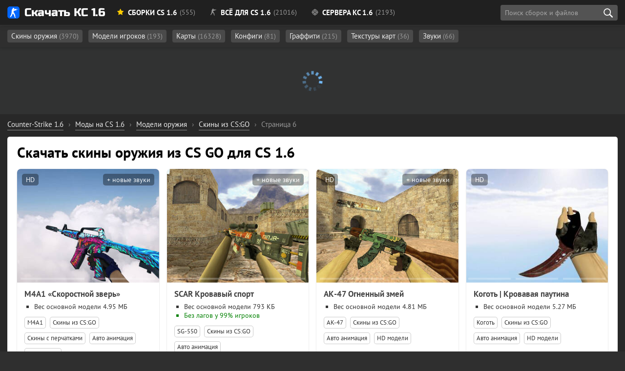

--- FILE ---
content_type: text/html; charset=utf-8
request_url: https://cs16planet.ru/modeli-oruzhiya-cs-16/skiny-iz-csgo/page/6/
body_size: 11643
content:
<!DOCTYPE html><html lang="ru-RU" prefix="og: http://ogp.me/ns# article: http://ogp.me/ns/article# image: http://ogp.me/ns/image# profile: https://ogp.me/ns/profile# ya: http://webmaster.yandex.ru/vocabularies/"><head> <meta charset="utf-8"><title>Скины из CS:GO - Страница 6</title><meta name="description" content="Скины из CS:GO - Страница 6" /><link rel="canonical" href="https://cs16planet.ru/modeli-oruzhiya-cs-16/skiny-iz-csgo/"> <meta name="robots" content="noindex,nofollow" /> <meta name="HandheldFriendly" content="true"> <meta name="format-detection" content="telephone=no"> <meta name="viewport" content="initial-scale=1.0, width=device-width"> <meta name="apple-mobile-web-app-capable" content="yes"> <meta name="apple-mobile-web-app-status-bar-style" content="default"> <meta name="theme-color" content="#2173d9"> <meta name="msapplication-navbutton-color" content="#2173d9"> <meta name="apple-mobile-web-app-status-bar-style" content="#2173d9"> <style media="screen"> @font-face { font-family: 'Russo One'; src: url('/fonts/RussoOne/subset-RussoOne-Regular.woff2') format('woff2'), url('/fonts/RussoOne/subset-RussoOne-Regular.woff') format('woff'), url('/fonts/RussoOne/subset-RussoOne-Regular.eot'), url('/fonts/RussoOne/subset-RussoOne-Regular.eot?#iefix') format('embedded-opentype'), url('/fonts/RussoOne/subset-RussoOne-Regular.ttf') format('truetype'); font-weight: 400; font-style: normal; } @font-face { font-family: 'PT Sans'; src: url('/fonts/PTSans/subset-PTSans-Regular.woff2') format('woff2'), url('/fonts/PTSans/subset-PTSans-Regular.woff') format('woff'), url('/fonts/PTSans/subset-PTSans-Regular.eot'), url('/fonts/PTSans/subset-PTSans-Regular.eot?#iefix') format('embedded-opentype'), url('/fonts/PTSans/subset-PTSans-Regular.ttf') format('truetype'); font-weight: normal; font-style: normal; } @font-face { font-family: 'icomoon'; src: url('/fonts/icons/icomoon.woff') format('woff'), url('/fonts/icons/icomoon.eot'), url('/fonts/icons/icomoon.eot#iefix') format('embedded-opentype'), url('/fonts/icons/icomoon.svg#icomoon') format('svg'), url('/fonts/icons/icomoon.ttf') format('truetype'); font-weight: normal; font-style: normal; } @font-face { font-family: 'PT Sans'; src: url('/fonts/PTSans/subset-PTSans-Bold.woff2') format('woff2'), url('/fonts/PTSans/subset-PTSans-Bold.woff') format('woff'), url('/fonts/PTSans/subset-PTSans-Bold.eot'), url('/fonts/PTSans/subset-PTSans-Bold.eot?#iefix') format('embedded-opentype'), url('/fonts/PTSans/subset-PTSans-Bold.ttf') format('truetype'); font-weight: bold; font-style: normal; font-display: swap; } @font-face { font-family: 'PT Sans'; src: url('/fonts/PTSans/subset-PTSans-Italic.woff2') format('woff2'), url('/fonts/PTSans/subset-PTSans-Italic.woff') format('woff'), url('/fonts/PTSans/subset-PTSans-Italic.eot'), url('/fonts/PTSans/subset-PTSans-Italic.eot?#iefix') format('embedded-opentype'), url('/fonts/PTSans/subset-PTSans-Italic.ttf') format('truetype'); font-weight: normal; font-style: italic; font-display: swap; } </style> <link rel="preload" as="font" type="font/woff2" href="/fonts/PTSans/subset-PTSans-Regular.woff2" crossorigin> <link rel="preload" as="font" type="font/woff2" href="/fonts/PTSans/subset-PTSans-Bold.woff2" crossorigin> <link rel="preload" as="font" type="font/woff" href="/fonts/icons/icomoon.woff" crossorigin> <link rel="stylesheet" href="/min/83/critical"> <link rel="shortcut icon" href="/favicon.ico" type="image/x-icon"> <link rel="icon" href="/favicon.svg" type="image/svg+xml" sizes="any" /> <link rel="apple-touch-icon" href="/favicon.png" /> <meta property="og:site_name" content="Планета CS 1.6" /> <meta property="og:image" content="/images/homepage/cover.jpg" /> <link rel="image_src" href="/images/homepage/cover.jpg"> <link rel="prev" href="https://cs16planet.ru/modeli-oruzhiya-cs-16/skiny-iz-csgo/page/5/"><link rel="next" href="https://cs16planet.ru/modeli-oruzhiya-cs-16/skiny-iz-csgo/page/7/"> <link rel="stylesheet" media="print" onload="this.onload=null;this.removeAttribute('media');" href="/min/36/noncritical"> <noscript> <link rel="stylesheet" href="/min/36/noncritical"> </noscript> <style media="screen"> body { background: #011715 url('/images/bg5-min.jpg') 50% 20px; background-size: cover; background-repeat: no-repeat; background-attachment: fixed; background-position-x: right; } </style> </head><body class="redesign design2" itemscope itemtype="http://schema.org/WebPage"> <header> <div class="main-header"> <div class="main-header-layout container" itemscope itemtype="https://schema.org/SiteNavigationElement"> <div class="logo-planet"> <a href="https://cs16planet.ru"><span class="logo"></span> Скачать КС 1.6</a> </div> <style media="screen"> .header-link__sborki:after { content: ' (555)' } .header-link__servers:after { content: ' (2193)' } .header-link__files:after { content: ' (21016)'; } </style> <nav class="main-navigation"> <ul class="main-navigation__list"> <li itemprop="name" class="subheader-open" data-subheader="subheader-main"><a itemprop="url" href="/sborki-cs-16/" class="header-link header-link__sborki"><span class="icon icon-star"></span> Сборки CS 1.6</a></li> <li itemprop="name" class="subheader-open" data-subheader="subheader-files"><a itemprop="url" href="/vse-dlya-cs-16/" class="header-link header-link__files"><span class="icon icon-cs"></span> Всё для CS 1.6</a></li> <li itemprop="name" class="subheader-open" data-subheader="subheader-servers"><a itemprop="url" href="/servers/" class="header-link header-link__servers"><span class="icon icon-aim"></span> Сервера КС 1.6</a></li> </ul> <div class="header-button"> <div class="search search-block" id="block_search"> <div class="float-left"> <input class="search-block__input" id="side_search" placeholder="Поиск сборок и файлов" type="search" value="" size="40" maxlength="128"> </div> <div class="search-block__actions"> <button id="btn-search" class="search-block__submit" type="submit" title="Начать поиск" aria-label="search"></button> </div> <div id="searchsuggestions" class="sugg"></div> </div> </div> </nav> </div> </div><div class="subheader"> <div class="main-header-layout container subheader-links__wrapper"> <div class="subheader-links"> <ul id="subheader-main" > <li><a href="/sborki-cs-16/cs-go/">Со скинами CS GO <span class="subheader-count">(151)</span></a></li> <li><a href="/sborki-cs-16/filter/cs-knife-type/Нож-бабочка/">С бабочкой <span class="subheader-count">(20)</span></a></li> <li><a href="/sborki-cs-16/filter/cs-graphics/HD/">HD <span class="subheader-count">(60)</span></a></li> <li><a href="/sborki-cs-16/s-adminkoj/">С админкой <span class="subheader-count">(9)</span></a></li> <li><a href="/sborki-cs-16/dlja-slabyh-pk/">Для слабых ПК <span class="subheader-count">(10)</span></a></li> <li><a href="/sborki-cs-16/nastroennye/">Настроенные сборки <span class="subheader-count">(21)</span></a></li> <li><a href="https://cs16planet.ru/sborki-cs-16/filter/launcher/">С лаунчером <span class="subheader-count">(3)</span></a></li> </ul> <ul id="subheader-files" class="subheader-links__active"> <li> <a href="/modeli-oruzhiya-cs-16/">Скины оружия <span class="subheader-count">(3970)</span></a> </li> <li> <a href="/modeli-igrokov-cs-16/">Модели игроков <span class="subheader-count">(193)</span></a> </li> <li> <a href="/karty-cs-16/">Карты <span class="subheader-count">(16328)</span></a> </li> <li> <a href="/konfigi-dlya-cs-16/">Конфиги <span class="subheader-count">(81)</span></a> </li> <li> <a href="/graffiti-cs-16/">Граффити <span class="subheader-count">(215)</span></a> </li> <li> <a href="/tekstury-kart-dlya-cs-16/">Текстуры карт <span class="subheader-count">(36)</span></a> </li> <li> <a href="/zvuki-dlya-cs-16/">Звуки <span class="subheader-count">(66)</span></a> </li> </ul> <ul id="subheader-servers"> <li><a href="/servers/mod/public/">Public <span class="subheader-count">(323)</span></a></li> <li><a href="/servers/mod/csdm/">CSDM <span class="subheader-count">(104)</span></a></li> <li><a href="/servers/mod/zombie/">Зомби <span class="subheader-count">(236)</span></a></li> <li><a href="/servers/empty/">Пустые <span class="subheader-count">(4)</span></a></li> <li><a href="/servers/mod/jailbreak/">JailBreak <span class="subheader-count">(74)</span></a></li> <li><a href="/servers/mod/guns-lasers/">Пушки и Лазеры <span class="subheader-count">(103)</span></a></li> <li><a href="/servers/mod/gungame/">GunGame <span class="subheader-count">(68)</span></a></li> <li><a href="/servers/mod/surf/">Surf <span class="subheader-count">(12)</span></a></li> <li><a href="/servers/mod/deathrun/">Deathrun <span class="subheader-count">(25)</span></a></li> </ul> </div> </div></div></header> <div class="main-margin"></div> <div class="container roulette" id="roulette"> <div id="roulette-loader"> <div class="roulette-loader-gif"></div> </div> </div> <div class="container main-container full-container"> <div id="dle-speedbar"><ul itemscope itemtype="https://schema.org/BreadcrumbList" class="breadcrumb"><li itemprop="itemListElement" itemscope itemtype="https://schema.org/ListItem"><a itemprop="item" href="https://cs16planet.ru/"><span itemprop="name">Counter-Strike 1.6</span></a><meta itemprop="position" content="1" /></li><li class="speedbar_sep">›</li><li itemprop="itemListElement" itemscope itemtype="https://schema.org/ListItem"><a itemprop="item" href="https://cs16planet.ru/vse-dlya-cs-16/"><span itemprop="name">Моды на CS 1.6</span></a><meta itemprop="position" content="2" /></li><li class="speedbar_sep">›</li><li itemprop="itemListElement" itemscope itemtype="https://schema.org/ListItem"><a itemprop="item" href="https://cs16planet.ru/modeli-oruzhiya-cs-16/"><span itemprop="name">Модели оружия</span></a><meta itemprop="position" content="3" /></li><li class="speedbar_sep">›</li><li itemprop="itemListElement" itemscope itemtype="https://schema.org/ListItem"><a itemprop="item" href="https://cs16planet.ru/modeli-oruzhiya-cs-16/skiny-iz-csgo/"><span itemprop="name">Скины из CS:GO</span></a><meta itemprop="position" content="4" /></li><li class="speedbar_sep">›</li><li itemprop="itemListElement" itemscope itemtype="https://schema.org/ListItem"><div class="active" itemprop="item"><meta itemprop="name" content="Страница 6" /> <span>Страница 6</span></div><meta itemprop="position" content="5" /></li></ul></div> <script type="application/ld+json">{ "@context": "https://schema.org", "@type": "BreadcrumbList", "itemListElement": [{ "@type": "ListItem", "position": 1, "item": { "@id": "https://cs16planet.ru/", "name": "Counter-Strike 1.6" } },{ "@type": "ListItem", "position": 2, "item": { "@id": "https://cs16planet.ru/vse-dlya-cs-16/", "name": "Моды на CS 1.6" } },{ "@type": "ListItem", "position": 3, "item": { "@id": "https://cs16planet.ru/modeli-oruzhiya-cs-16/", "name": "Модели оружия" } },{ "@type": "ListItem", "position": 4, "item": { "@id": "https://cs16planet.ru/modeli-oruzhiya-cs-16/skiny-iz-csgo/", "name": "Скины из CS:GO" } },{ "@type": "ListItem", "position": 5, "item": { "@id": "https://cs16planet.ru/modeli-oruzhiya-cs-16/skiny-iz-csgo/", "name": "Страница 6" } }]	}</script> <div class="main-wrapper"> <main itemscope itemtype="http://schema.org/WebPage"> <div class="main-title"> <div class="cat-title "> <h1 itemprop="headline name"> Скачать скины оружия из CS GO для CS 1.6 </h1> </div> </div> <meta itemprop="datePublished" content="2018-01-20T06:38:02+03:00"> <meta itemprop="dateModified" content="2022-03-09T11:42:22+03:00"> <div itemprop="author" itemscope itemtype="https://schema.org/Organization"> <meta itemprop="name" content="CS16planet.ru" /> <link itemprop="url" href="https://cs16planet.ru" /> <link itemprop="sameAs" href="https://vk.com/planet_cs16" /> <link itemprop="sameAs" href="https://www.youtube.com/channel/UCIvJz_Z4u0zBZJaEYSlQ6vA" /> </div> <div id='dle-content'><div id="main-files" class="files-grid"><div class="file " data-id="5104"> <div class="file-wrapper"> <div class="block-image "> <img src="/uploads/posts/a/2019-12/thumbs/m4a1-hyper-beast_2.jpg" alt="Модель «M4A1 | Скоростной зверь» для CS 1.6" class="teaser__img lazy" srcset="/m.gif"> <img class="teaser-lazy-2 teaser-lazy lazy" srcset="/m.gif" src='https://cs16planet.ru/uploads/posts/a/2019-12/thumbs/m4a1-hyper-beast_3.jpg' alt=""> <div class="teaser-slider-wrapper"> <div class="teaser-slider teaser-slider-1"></div> <div class="teaser-slider teaser-slider-2"></div> </div> <div class="block-labels block-labels__left"> <div class="block-labels__item">HD</div> </div> <div class="block-labels block-labels__right"> <div class="block-labels__item"><span class="text__novie_zvuki"></span></div> </div> </div> <div class="file-info"> <div class="file-heading mb-1"> <a href="#" class="file-heading__name ext-link no_blank" data-ext="aHR0cHM6Ly9jczE2cGxhbmV0LnJ1L21vZGVsaS1vcnV6aGl5YS1jcy0xNi9tNGExLzUxMDQtbTRhMS1za29yb3N0bm95LXp2ZXIuaHRtbA==">M4A1 «Скоростной зверь»</a> </div> <div class="file-awards mt-2"> </div> <div class="file-list mb-2"> <ul class="square"> <li><span class="text__ves_oznovnoy"></span> модели 4.95 МБ</li> </ul> </div> <div class="badges "> <div class="badge-item badge-item__tag"><a href="https://cs16planet.ru/modeli-oruzhiya-cs-16/m4a1/">М4А1</a></div><div class="badge-item badge-item__tag"><a href="https://cs16planet.ru/modeli-oruzhiya-cs-16/skiny-iz-csgo/">Скины из CS:GO</a></div><div class="badge-item badge-item__tag"><a href="https://cs16planet.ru/modeli-oruzhiya-cs-16/skiny-s-perchatkami/">Скины с перчатками</a></div><div class="badge-item badge-item__tag"><a href="https://cs16planet.ru/modeli-oruzhiya-cs-16/auto-animation/">Авто анимация</a></div><div class="badge-item badge-item__tag"><a href="https://cs16planet.ru/modeli-oruzhiya-cs-16/hd-models/">HD модели</a></div> </div> <div class="file-download"> <div class="file-download__wrapper"> <div> <a href="#download" class="ext-link no_blank" data-ext="aHR0cHM6Ly9jczE2cGxhbmV0LnJ1L2luZGV4LnBocD9kbz1kb3dubG9hZCZpZD00NTQy"><span class="icon-download3"></span> <b>Скачать</b> (5.7 МБ)</a> <span class="file-download__count">2914 <span class="text__zagruzki"></span></span></div> </div> </div> </div> </div></div><div class="file " data-id="3501"> <div class="file-wrapper"> <div class="block-image "> <img src="/uploads/posts/a/2019-12/thumbs/scar-bloodsport.jpg" alt="Модель «SCAR Кровавый спорт» для CS 1.6" class="teaser__img lazy" srcset="/m.gif"> <img class="teaser-lazy-2 teaser-lazy lazy" srcset="/m.gif" src='https://cs16planet.ru/uploads/posts/a/2019-12/thumbs/scar-bloodsport_0.jpg' alt=""> <div class="teaser-slider-wrapper"> <div class="teaser-slider teaser-slider-1"></div> <div class="teaser-slider teaser-slider-2"></div> </div> <div class="block-labels block-labels__right"> <div class="block-labels__item"><span class="text__novie_zvuki"></span></div> </div> </div> <div class="file-info"> <div class="file-heading mb-1"> <a href="#" class="file-heading__name ext-link no_blank" data-ext="aHR0cHM6Ly9jczE2cGxhbmV0LnJ1L21vZGVsaS1vcnV6aGl5YS1jcy0xNi9zZy01NTAvMzUwMS1zY2FyLWtyb3Zhdnl5LXNwb3J0Lmh0bWw=">SCAR Кровавый спорт</a> </div> <div class="file-awards mt-2"> </div> <div class="file-list mb-2"> <ul class="square"> <li><span class="text__ves_oznovnoy"></span> модели 793 КБ</li> <li class="color-green"><span class="text__idealno_low_pc"></span></li> </ul> </div> <div class="badges "> <div class="badge-item badge-item__tag"><a href="https://cs16planet.ru/modeli-oruzhiya-cs-16/sg-550/">SG-550</a></div><div class="badge-item badge-item__tag"><a href="https://cs16planet.ru/modeli-oruzhiya-cs-16/skiny-iz-csgo/">Скины из CS:GO</a></div><div class="badge-item badge-item__tag"><a href="https://cs16planet.ru/modeli-oruzhiya-cs-16/auto-animation/">Авто анимация</a></div> </div> <div class="file-download"> <div class="file-download__wrapper"> <div> <a href="#download" class="ext-link no_blank" data-ext="aHR0cHM6Ly9jczE2cGxhbmV0LnJ1L2luZGV4LnBocD9kbz1kb3dubG9hZCZpZD0yOTM5"><span class="icon-download3"></span> <b>Скачать</b> (565 КБ)</a> <span class="file-download__count">753 <span class="text__zagruzki"></span></span></div> </div> </div> </div> </div></div><div class="file " data-id="3327"> <div class="file-wrapper"> <div class="block-image "> <img src="/uploads/posts/a/2019-12/thumbs/ak-47-fire-serpent.jpg" alt="Модель «АК-47 Огненный змей» для CS 1.6" class="teaser__img lazy" srcset="/m.gif"> <img class="teaser-lazy-2 teaser-lazy lazy" srcset="/m.gif" src='https://cs16planet.ru/uploads/posts/a/2019-12/thumbs/ak-47-fire-serpent_0.jpg' alt=""> <div class="teaser-slider-wrapper"> <div class="teaser-slider teaser-slider-1"></div> <div class="teaser-slider teaser-slider-2"></div> </div> <div class="block-labels block-labels__left"> <div class="block-labels__item">HD</div> </div> <div class="block-labels block-labels__right"> <div class="block-labels__item"><span class="text__novie_zvuki"></span></div> </div> </div> <div class="file-info"> <div class="file-heading mb-1"> <a href="#" class="file-heading__name ext-link no_blank" data-ext="aHR0cHM6Ly9jczE2cGxhbmV0LnJ1L21vZGVsaS1vcnV6aGl5YS1jcy0xNi9hay00Ny8zMzI3LWFrLTQ3LW9nbmVubnl5LXptZXkuaHRtbA==">АК-47 Огненный змей</a> </div> <div class="file-awards mt-2"> </div> <div class="file-list mb-2"> <ul class="square"> <li><span class="text__ves_oznovnoy"></span> модели 4.81 МБ</li> </ul> </div> <div class="badges "> <div class="badge-item badge-item__tag"><a href="https://cs16planet.ru/modeli-oruzhiya-cs-16/ak-47/">АК-47</a></div><div class="badge-item badge-item__tag"><a href="https://cs16planet.ru/modeli-oruzhiya-cs-16/skiny-iz-csgo/">Скины из CS:GO</a></div><div class="badge-item badge-item__tag"><a href="https://cs16planet.ru/modeli-oruzhiya-cs-16/auto-animation/">Авто анимация</a></div><div class="badge-item badge-item__tag"><a href="https://cs16planet.ru/modeli-oruzhiya-cs-16/hd-models/">HD модели</a></div> </div> <div class="file-download"> <div class="file-download__wrapper"> <div> <a href="#download" class="ext-link no_blank" data-ext="aHR0cHM6Ly9jczE2cGxhbmV0LnJ1L2luZGV4LnBocD9kbz1kb3dubG9hZCZpZD0yNzY1"><span class="icon-download3"></span> <b>Скачать</b> (4.83 МБ)</a> <span class="file-download__count">238 <span class="text__zagruzok"></span></span></div> </div> </div> </div> </div></div><div class="file " data-id="1413"> <div class="file-wrapper"> <div class="block-image "> <img src="/uploads/posts/2019-12/thumbs/1576582017_hl_h7tgvt08qs.jpg" alt="Модель «Коготь | Кровавая паутина» для CS 1.6" class="teaser__img lazy" srcset="/m.gif"> <img class="teaser-lazy-2 teaser-lazy lazy" srcset="/m.gif" src='https://cs16planet.ru/uploads/posts/2019-12/thumbs/1576581988_hl_bmndwtqtkn.jpg' alt=""> <img class="teaser-lazy-4 teaser-lazy lazy" srcset="/m.gif" src='https://cs16planet.ru/uploads/posts/2019-12/thumbs/1576581983_hl_40dahq4orr.jpg' alt=""> <div class="teaser-slider-wrapper"> <div class="teaser-slider teaser-slider-1"></div> <div class="teaser-slider teaser-slider-2"></div> <div class="teaser-slider teaser-slider-4"></div> </div> <div class="block-labels block-labels__left"> <div class="block-labels__item">HD</div> </div> </div> <div class="file-info"> <div class="file-heading mb-1"> <a href="#" class="file-heading__name ext-link no_blank" data-ext="aHR0cHM6Ly9jczE2cGxhbmV0LnJ1L21vZGVsaS1vcnV6aGl5YS1jcy0xNi9ub3poaS8xNDEzLW1vZGVsLW5vemhhLXRhbG9uLWtyb3ZhdmF5YS1wYXV0aW5hLWRseWEtY3MtMTYuaHRtbA==">Коготь | Кровавая паутина</a> </div> <div class="file-awards mt-2"> </div> <div class="file-list mb-2"> <ul class="square"> <li><span class="text__ves_oznovnoy"></span> модели 5.27 МБ</li> </ul> </div> <div class="badges "> <div class="badge-item badge-item__tag"><a href="https://cs16planet.ru/modeli-oruzhiya-cs-16/nozhi/talon/">Коготь</a></div><div class="badge-item badge-item__tag"><a href="https://cs16planet.ru/modeli-oruzhiya-cs-16/skiny-iz-csgo/">Скины из CS:GO</a></div><div class="badge-item badge-item__tag"><a href="https://cs16planet.ru/modeli-oruzhiya-cs-16/auto-animation/">Авто анимация</a></div><div class="badge-item badge-item__tag"><a href="https://cs16planet.ru/modeli-oruzhiya-cs-16/hd-models/">HD модели</a></div> </div> <div class="file-download"> <div class="file-download__wrapper"> <div> <a href="#download" class="ext-link no_blank" data-ext="aHR0cHM6Ly9jczE2cGxhbmV0LnJ1L2luZGV4LnBocD9kbz1kb3dubG9hZCZpZD0xMzM2"><span class="icon-download3"></span> <b>Скачать</b> (1.48 МБ)</a> <span class="file-download__count">736 <span class="text__zagruzok"></span></span></div> </div> </div> </div> </div></div><div class="file " data-id="3117"> <div class="file-wrapper"> <div class="block-image "> <img src="/uploads/posts/a/2019-12/thumbs/flip-knife-slaughter.jpg" alt="Модель «Складной нож Убийство» для CS 1.6" class="teaser__img lazy" srcset="/m.gif"> <img class="teaser-lazy-2 teaser-lazy lazy" srcset="/m.gif" src='https://cs16planet.ru/uploads/posts/a/2019-12/thumbs/flip-knife-slaughter_0.jpg' alt=""> <div class="teaser-slider-wrapper"> <div class="teaser-slider teaser-slider-1"></div> <div class="teaser-slider teaser-slider-2"></div> </div> </div> <div class="file-info"> <div class="file-heading mb-1"> <a href="#" class="file-heading__name ext-link no_blank" data-ext="aHR0cHM6Ly9jczE2cGxhbmV0LnJ1L21vZGVsaS1vcnV6aGl5YS1jcy0xNi9ub3poaS8zMTE3LXNrbGFkbm95LW5vai11Yml5c3R2by5odG1s">Складной нож Убийство</a> </div> <div class="file-awards mt-2"> </div> <div class="file-list mb-2"> <ul class="square"> <li><span class="text__ves_oznovnoy"></span> модели 528 КБ</li> <li class="color-green"><span class="text__idealno_low_pc"></span></li> </ul> </div> <div class="badges "> <div class="badge-item badge-item__tag"><a href="https://cs16planet.ru/modeli-oruzhiya-cs-16/nozhi/flip/">Складной нож</a></div><div class="badge-item badge-item__tag"><a href="https://cs16planet.ru/modeli-oruzhiya-cs-16/skiny-iz-csgo/">Скины из CS:GO</a></div><div class="badge-item badge-item__tag"><a href="https://cs16planet.ru/modeli-oruzhiya-cs-16/auto-animation/">Авто анимация</a></div> </div> <div class="file-download"> <div class="file-download__wrapper"> <div> <a href="#download" class="ext-link no_blank" data-ext="aHR0cHM6Ly9jczE2cGxhbmV0LnJ1L2luZGV4LnBocD9kbz1kb3dubG9hZCZpZD0yNTU1"><span class="icon-download3"></span> <b>Скачать</b> (490 КБ)</a> <span class="file-download__count">422 <span class="text__zagruzki"></span></span></div> </div> </div> </div> </div></div><div class="file " data-id="2858"> <div class="file-wrapper"> <div class="block-image "> <img src="/uploads/posts/a/2020-04/thumbs/spearmint-gloves-weapon-pack.jpg" alt="Пак с Мотоциклетными перчатками &quot;Мята&quot; для CS 1.6" class="teaser__img lazy" srcset="/m.gif"> <img class="teaser-lazy-2 teaser-lazy lazy" srcset="/m.gif" src='https://cs16planet.ru/uploads/posts/a/2020-04/thumbs/spearmint-gloves-weapon-pack_0.jpg' alt=""> <img class="teaser-lazy-4 teaser-lazy lazy" srcset="/m.gif" src='https://cs16planet.ru/uploads/posts/a/2020-04/thumbs/spearmint-gloves-weapon-pack_2.jpg' alt=""> <img class="teaser-lazy-5 teaser-lazy lazy" srcset="/m.gif" src='https://cs16planet.ru/uploads/posts/a/2020-04/thumbs/spearmint-gloves-weapon-pack_3.jpg' alt=""> <img class="teaser-lazy-6 teaser-lazy lazy" srcset="/m.gif" src='https://cs16planet.ru/uploads/posts/a/2020-04/thumbs/spearmint-gloves-weapon-pack_4.jpg' alt=""> <img class="teaser-lazy-7 teaser-lazy lazy" srcset="/m.gif" src='https://cs16planet.ru/uploads/posts/a/2020-04/thumbs/spearmint-gloves-weapon-pack_5.jpg' alt=""> <div class="teaser-slider-wrapper"> <div class="teaser-slider teaser-slider-1"></div> <div class="teaser-slider teaser-slider-2"></div> <div class="teaser-slider teaser-slider-4"></div> <div class="teaser-slider teaser-slider-5"></div> <div class="teaser-slider teaser-slider-6"></div> <div class="teaser-slider teaser-slider-7"></div> </div> </div> <div class="file-info"> <div class="file-heading mb-1"> <a href="#" class="file-heading__name ext-link no_blank" data-ext="aHR0cHM6Ly9jczE2cGxhbmV0LnJ1L21vZGVsaS1vcnV6aGl5YS1jcy0xNi93ZWFwb24tcGFja3MvMjg1OC1wYWstcy1tb3RvY2lrbGV0bnltaS1wZXJjaGF0a2FtaS1teWF0YS5odG1s">Пак с Мотоциклетными перчатками \"Мята\"</a> </div> <div class="file-awards mt-2"> </div> <div class="badges "> <div class="badge-item badge-item__tag"><a href="https://cs16planet.ru/modeli-oruzhiya-cs-16/weapon-packs/">Паки оружия</a></div><div class="badge-item badge-item__tag"><a href="https://cs16planet.ru/modeli-oruzhiya-cs-16/skiny-iz-csgo/">Скины из CS:GO</a></div><div class="badge-item badge-item__tag"><a href="https://cs16planet.ru/modeli-oruzhiya-cs-16/skiny-s-perchatkami/">Скины с перчатками</a></div> </div> <div class="file-download"> <div class="file-download__wrapper"> <div> <a href="#download" class="ext-link no_blank" data-ext="aHR0cHM6Ly9jczE2cGxhbmV0LnJ1L2luZGV4LnBocD9kbz1kb3dubG9hZCZpZD0yMjk2"><span class="icon-download3"></span> <b>Скачать</b> (23.16 МБ)</a> <span class="file-download__count">915 <span class="text__zagruzok"></span></span></div> </div> </div> </div> </div></div><div class="file " data-id="3232"> <div class="file-wrapper"> <div class="block-image "> <img src="/uploads/posts/a/2019-12/thumbs/karambit-knife-gamma-doppler.jpg" alt="Модель «Нож Керамбит Гамма-волны» для CS 1.6" class="teaser__img lazy" srcset="/m.gif"> <img class="teaser-lazy-2 teaser-lazy lazy" srcset="/m.gif" src='https://cs16planet.ru/uploads/posts/a/2019-12/thumbs/karambit-knife-gamma-doppler_0.jpg' alt=""> <div class="teaser-slider-wrapper"> <div class="teaser-slider teaser-slider-1"></div> <div class="teaser-slider teaser-slider-2"></div> </div> <div class="block-labels block-labels__left"> <div class="block-labels__item">HD</div> </div> </div> <div class="file-info"> <div class="file-heading mb-1"> <a href="#" class="file-heading__name ext-link no_blank" data-ext="aHR0cHM6Ly9jczE2cGxhbmV0LnJ1L21vZGVsaS1vcnV6aGl5YS1jcy0xNi9ub3poaS8zMjMyLW5vai1rZXJhbWJpdC1nYW1tYS12b2xueS5odG1s">Нож Керамбит Гамма-волны</a> </div> <div class="file-awards mt-2"> </div> <div class="file-list mb-2"> <ul class="square"> <li><span class="text__ves_oznovnoy"></span> модели 5.27 МБ</li> </ul> </div> <div class="badges "> <div class="badge-item badge-item__tag"><a href="https://cs16planet.ru/modeli-oruzhiya-cs-16/nozhi/karambit/">Керамбит</a></div><div class="badge-item badge-item__tag"><a href="https://cs16planet.ru/modeli-oruzhiya-cs-16/skiny-iz-csgo/">Скины из CS:GO</a></div><div class="badge-item badge-item__tag"><a href="https://cs16planet.ru/modeli-oruzhiya-cs-16/auto-animation/">Авто анимация</a></div><div class="badge-item badge-item__tag"><a href="https://cs16planet.ru/modeli-oruzhiya-cs-16/hd-models/">HD модели</a></div> </div> <div class="file-download"> <div class="file-download__wrapper"> <div> <a href="#download" class="ext-link no_blank" data-ext="aHR0cHM6Ly9jczE2cGxhbmV0LnJ1L2luZGV4LnBocD9kbz1kb3dubG9hZCZpZD0yNjcw"><span class="icon-download3"></span> <b>Скачать</b> (2.09 МБ)</a> <span class="file-download__count">699 <span class="text__zagruzok"></span></span></div> </div> </div> </div> </div></div><div class="file " data-id="2432"> <div class="file-wrapper"> <div class="block-image "> <img src="/uploads/posts/a/2020-09/thumbs/electronic-inventory.jpg" alt="electronic Inventory для CS 1.6" class="teaser__img lazy" srcset="/m.gif"> <img class="teaser-lazy-2 teaser-lazy lazy" srcset="/m.gif" src='https://cs16planet.ru/uploads/posts/a/2020-09/thumbs/electronic-inventory_0.jpg' alt=""> <img class="teaser-lazy-4 teaser-lazy lazy" srcset="/m.gif" src='https://cs16planet.ru/uploads/posts/a/2020-09/thumbs/electronic-inventory_2.jpg' alt=""> <img class="teaser-lazy-5 teaser-lazy lazy" srcset="/m.gif" src='https://cs16planet.ru/uploads/posts/a/2020-09/thumbs/electronic-inventory_3.jpg' alt=""> <img class="teaser-lazy-6 teaser-lazy lazy" srcset="/m.gif" src='https://cs16planet.ru/uploads/posts/a/2020-09/thumbs/electronic-inventory_4.jpg' alt=""> <img class="teaser-lazy-7 teaser-lazy lazy" srcset="/m.gif" src='https://cs16planet.ru/uploads/posts/a/2020-09/thumbs/electronic-inventory_5.jpg' alt=""> <div class="teaser-slider-wrapper"> <div class="teaser-slider teaser-slider-1"></div> <div class="teaser-slider teaser-slider-2"></div> <div class="teaser-slider teaser-slider-4"></div> <div class="teaser-slider teaser-slider-5"></div> <div class="teaser-slider teaser-slider-6"></div> <div class="teaser-slider teaser-slider-7"></div> </div> <div class="block-labels block-labels__right"> <div class="block-labels__item"><span class="text__novie_zvuki"></span></div> </div> </div> <div class="file-info"> <div class="file-heading mb-1"> <a href="#" class="file-heading__name ext-link no_blank" data-ext="aHR0cHM6Ly9jczE2cGxhbmV0LnJ1L21vZGVsaS1vcnV6aGl5YS1jcy0xNi93ZWFwb24tcGFja3MvMjQzMi1lbGVjdHJvbmljLWludmVudG9yeS5odG1s">electronic Inventory</a> </div> <div class="file-awards mt-2"> </div> <div class="badges "> <div class="badge-item badge-item__tag"><a href="https://cs16planet.ru/modeli-oruzhiya-cs-16/weapon-packs/">Паки оружия</a></div><div class="badge-item badge-item__tag"><a href="https://cs16planet.ru/modeli-oruzhiya-cs-16/skiny-iz-csgo/">Скины из CS:GO</a></div><div class="badge-item badge-item__tag"><a href="https://cs16planet.ru/modeli-oruzhiya-cs-16/skiny-s-nakleykami/">Скины с наклейками</a></div><div class="badge-item badge-item__tag"><a href="https://cs16planet.ru/modeli-oruzhiya-cs-16/skiny-s-perchatkami/">Скины с перчатками</a></div><div class="badge-item badge-item__tag"><a href="https://cs16planet.ru/modeli-oruzhiya-cs-16/no-animation/">Без анимации осмотра</a></div> </div> <div class="file-download"> <div class="file-download__wrapper"> <div> <a href="#download" class="ext-link no_blank" data-ext="aHR0cHM6Ly9jczE2cGxhbmV0LnJ1L2luZGV4LnBocD9kbz1kb3dubG9hZCZpZD0xODcw"><span class="icon-download3"></span> <b>Скачать</b> (26.55 МБ)</a> <span class="file-download__count">728 <span class="text__zagruzok"></span></span></div> </div> </div> </div> </div></div><div class="file " data-id="3426"> <div class="file-wrapper"> <div class="block-image "> <img src="/uploads/posts/a/2019-12/thumbs/p250-asiimov.jpg" alt="Модель «P250 Азимов» для CS 1.6" class="teaser__img lazy" srcset="/m.gif"> <img class="teaser-lazy-2 teaser-lazy lazy" srcset="/m.gif" src='https://cs16planet.ru/uploads/posts/a/2019-12/thumbs/p250-asiimov_0.jpg' alt=""> <div class="teaser-slider-wrapper"> <div class="teaser-slider teaser-slider-1"></div> <div class="teaser-slider teaser-slider-2"></div> </div> <div class="block-labels block-labels__right"> <div class="block-labels__item"><span class="text__novie_zvuki"></span></div> </div> </div> <div class="file-info"> <div class="file-heading mb-1"> <a href="#" class="file-heading__name ext-link no_blank" data-ext="aHR0cHM6Ly9jczE2cGxhbmV0LnJ1L21vZGVsaS1vcnV6aGl5YS1jcy0xNi9wMjI4LzM0MjYtcDI1MC1hemltb3YuaHRtbA==">P250 Азимов</a> </div> <div class="file-awards mt-2"> </div> <div class="file-list mb-2"> <ul class="square"> <li><span class="text__ves_oznovnoy"></span> модели 799 КБ</li> <li class="color-green"><span class="text__idealno_low_pc"></span></li> </ul> </div> <div class="badges "> <div class="badge-item badge-item__tag"><a href="https://cs16planet.ru/modeli-oruzhiya-cs-16/p228/">P228</a></div><div class="badge-item badge-item__tag"><a href="https://cs16planet.ru/modeli-oruzhiya-cs-16/skiny-iz-csgo/">Скины из CS:GO</a></div><div class="badge-item badge-item__tag"><a href="https://cs16planet.ru/modeli-oruzhiya-cs-16/auto-animation/">Авто анимация</a></div> </div> <div class="file-download"> <div class="file-download__wrapper"> <div> <a href="#download" class="ext-link no_blank" data-ext="aHR0cHM6Ly9jczE2cGxhbmV0LnJ1L2luZGV4LnBocD9kbz1kb3dubG9hZCZpZD0yODY0"><span class="icon-download3"></span> <b>Скачать</b> (558 КБ)</a> <span class="file-download__count">1117 <span class="text__zagruzok"></span></span></div> </div> </div> </div> </div></div><div class="file " data-id="3740"> <div class="file-wrapper"> <div class="block-image "> <img src="/uploads/posts/a/2019-12/thumbs/basildoomhd-weapon-pack.jpg" alt="Пак моделей оружия «Пак оружия BasildoomHD» для CS 1.6" class="teaser__img lazy" srcset="/m.gif"> <img class="teaser-lazy-2 teaser-lazy lazy" srcset="/m.gif" src='https://cs16planet.ru/uploads/posts/a/2019-12/thumbs/basildoomhd-weapon-pack_0.jpg' alt=""> <img class="teaser-lazy-4 teaser-lazy lazy" srcset="/m.gif" src='https://cs16planet.ru/uploads/posts/a/2019-12/thumbs/basildoomhd-weapon-pack_2.jpg' alt=""> <img class="teaser-lazy-5 teaser-lazy lazy" srcset="/m.gif" src='https://cs16planet.ru/uploads/posts/a/2019-12/thumbs/basildoomhd-weapon-pack_3.jpg' alt=""> <img class="teaser-lazy-6 teaser-lazy lazy" srcset="/m.gif" src='https://cs16planet.ru/uploads/posts/a/2019-12/thumbs/basildoomhd-weapon-pack_4.jpg' alt=""> <img class="teaser-lazy-7 teaser-lazy lazy" srcset="/m.gif" src='https://cs16planet.ru/uploads/posts/a/2019-12/thumbs/basildoomhd-weapon-pack_5.jpg' alt=""> <div class="teaser-slider-wrapper"> <div class="teaser-slider teaser-slider-1"></div> <div class="teaser-slider teaser-slider-2"></div> <div class="teaser-slider teaser-slider-4"></div> <div class="teaser-slider teaser-slider-5"></div> <div class="teaser-slider teaser-slider-6"></div> <div class="teaser-slider teaser-slider-7"></div> </div> <div class="block-labels block-labels__right"> <div class="block-labels__item"><span class="text__novie_zvuki"></span></div> </div> </div> <div class="file-info"> <div class="file-heading mb-1"> <a href="#" class="file-heading__name ext-link no_blank" data-ext="aHR0cHM6Ly9jczE2cGxhbmV0LnJ1L21vZGVsaS1vcnV6aGl5YS1jcy0xNi93ZWFwb24tcGFja3MvMzc0MC1wYWstb3J1aml5YS1iYXNpbGRvb21oZC5odG1s">Пак оружия BasildoomHD</a> </div> <div class="file-awards mt-2"> </div> <div class="badges "> <div class="badge-item badge-item__tag"><a href="https://cs16planet.ru/modeli-oruzhiya-cs-16/weapon-packs/">Паки оружия</a></div><div class="badge-item badge-item__tag"><a href="https://cs16planet.ru/modeli-oruzhiya-cs-16/skiny-iz-csgo/">Скины из CS:GO</a></div><div class="badge-item badge-item__tag"><a href="https://cs16planet.ru/modeli-oruzhiya-cs-16/skiny-s-perchatkami/">Скины с перчатками</a></div><div class="badge-item badge-item__tag"><a href="https://cs16planet.ru/modeli-oruzhiya-cs-16/auto-animation/">Авто анимация</a></div> </div> <div class="file-download"> <div class="file-download__wrapper"> <div> <a href="#download" class="ext-link no_blank" data-ext="aHR0cHM6Ly9jczE2cGxhbmV0LnJ1L2luZGV4LnBocD9kbz1kb3dubG9hZCZpZD0zMTc4"><span class="icon-download3"></span> <b>Скачать</b> (27.25 МБ)</a> <span class="file-download__count">791 <span class="text__zagruzka"></span></span></div> </div> </div> </div> </div></div><div class="file " data-id="5691"> <div class="file-wrapper"> <div class="block-image "> <img src="/uploads/posts/a/2020-05/thumbs/skeleton-knife-fade-specialist-gloves-fade_2.jpg" alt="Модель «Скелетный нож &quot;Градиент&quot; + Перчатки спецназа &quot;Градиент&quot;» для CS 1.6" class="teaser__img lazy" srcset="/m.gif"> <img class="teaser-lazy-2 teaser-lazy lazy" srcset="/m.gif" src='https://cs16planet.ru/uploads/posts/a/2020-05/thumbs/skeleton-knife-fade-specialist-gloves-fade.jpg' alt=""> <img class="teaser-lazy-4 teaser-lazy lazy" srcset="/m.gif" src='https://cs16planet.ru/uploads/posts/a/2020-05/thumbs/skeleton-knife-fade-specialist-gloves-fade_1.jpg' alt=""> <div class="teaser-slider-wrapper"> <div class="teaser-slider teaser-slider-1"></div> <div class="teaser-slider teaser-slider-2"></div> <div class="teaser-slider teaser-slider-4"></div> </div> <div class="block-labels block-labels__right"> <div class="block-labels__item"><span class="text__novie_zvuki"></span></div> </div> </div> <div class="file-info"> <div class="file-heading mb-1"> <a href="#" class="file-heading__name ext-link no_blank" data-ext="aHR0cHM6Ly9jczE2cGxhbmV0LnJ1L21vZGVsaS1vcnV6aGl5YS1jcy0xNi9ub3poaS81NjkxLXNrZWxldG55eS1ub2otZ3JhZGllbnQtcGVyY2hhdGtpLXNwZWNuYXphLWdyYWRpZW50Lmh0bWw=">Скелетный нож \"Градиент\" + Перчатки спецназа \"Градиент\"</a> </div> <div class="file-awards mt-2"> </div> <div class="file-list mb-2"> <ul class="square"> <li><span class="text__ves_oznovnoy"></span> модели 2.14 МБ</li> </ul> </div> <div class="badges "> <div class="badge-item badge-item__tag"><a href="https://cs16planet.ru/modeli-oruzhiya-cs-16/nozhi/skeleton/">Скелетный нож</a></div><div class="badge-item badge-item__tag"><a href="https://cs16planet.ru/modeli-oruzhiya-cs-16/skiny-iz-csgo/">Скины из CS:GO</a></div><div class="badge-item badge-item__tag"><a href="https://cs16planet.ru/modeli-oruzhiya-cs-16/auto-animation/">Авто анимация</a></div><div class="badge-item badge-item__tag"><a href="https://cs16planet.ru/modeli-oruzhiya-cs-16/knives-gloves/">Ножи с перчатками</a></div> </div> <div class="file-download"> <div class="file-download__wrapper"> <div> <a href="#download" class="ext-link no_blank" data-ext="aHR0cHM6Ly9jczE2cGxhbmV0LnJ1L2luZGV4LnBocD9kbz1kb3dubG9hZCZpZD01MTI5"><span class="icon-download3"></span> <b>Скачать</b> (1.38 МБ)</a> <span class="file-download__count">1918 <span class="text__zagruzok"></span></span></div> </div> </div> </div> </div></div><div class="file " data-id="3344"> <div class="file-wrapper"> <div class="block-image "> <img src="/uploads/posts/a/2019-12/thumbs/ak-47-point-disarray.jpg" alt="Модель «АК-47 Буйство красок» для CS 1.6" class="teaser__img lazy" srcset="/m.gif"> <img class="teaser-lazy-2 teaser-lazy lazy" srcset="/m.gif" src='https://cs16planet.ru/uploads/posts/a/2019-12/thumbs/ak-47-point-disarray_0.jpg' alt=""> <div class="teaser-slider-wrapper"> <div class="teaser-slider teaser-slider-1"></div> <div class="teaser-slider teaser-slider-2"></div> </div> </div> <div class="file-info"> <div class="file-heading mb-1"> <a href="#" class="file-heading__name ext-link no_blank" data-ext="aHR0cHM6Ly9jczE2cGxhbmV0LnJ1L21vZGVsaS1vcnV6aGl5YS1jcy0xNi9hay00Ny8zMzQ0LWFrLTQ3LWJ1eXN0dm8ta3Jhc29rLmh0bWw=">АК-47 Буйство красок</a> </div> <div class="file-awards mt-2"> </div> <div class="file-list mb-2"> <ul class="square"> <li><span class="text__ves_oznovnoy"></span> модели 710 КБ</li> <li class="color-green"><span class="text__idealno_low_pc"></span></li> </ul> </div> <div class="badges "> <div class="badge-item badge-item__tag"><a href="https://cs16planet.ru/modeli-oruzhiya-cs-16/ak-47/">АК-47</a></div><div class="badge-item badge-item__tag"><a href="https://cs16planet.ru/modeli-oruzhiya-cs-16/skiny-iz-csgo/">Скины из CS:GO</a></div><div class="badge-item badge-item__tag"><a href="https://cs16planet.ru/modeli-oruzhiya-cs-16/auto-animation/">Авто анимация</a></div> </div> <div class="file-download"> <div class="file-download__wrapper"> <div> <a href="#download" class="ext-link no_blank" data-ext="aHR0cHM6Ly9jczE2cGxhbmV0LnJ1L2luZGV4LnBocD9kbz1kb3dubG9hZCZpZD0yNzgy"><span class="icon-download3"></span> <b>Скачать</b> (432 КБ)</a> <span class="file-download__count">258 <span class="text__zagruzok"></span></span></div> </div> </div> </div> </div></div><div class="file " data-id="3005"> <div class="file-wrapper"> <div class="block-image "> <img src="/uploads/posts/a/2019-12/thumbs/karambit-knife-crimson-web.jpg" alt="Модель «Нож Керамбит Кровавая паутина» для CS 1.6" class="teaser__img lazy" srcset="/m.gif"> <img class="teaser-lazy-2 teaser-lazy lazy" srcset="/m.gif" src='https://cs16planet.ru/uploads/posts/a/2019-12/thumbs/karambit-knife-crimson-web_0.jpg' alt=""> <div class="teaser-slider-wrapper"> <div class="teaser-slider teaser-slider-1"></div> <div class="teaser-slider teaser-slider-2"></div> </div> </div> <div class="file-info"> <div class="file-heading mb-1"> <a href="#" class="file-heading__name ext-link no_blank" data-ext="aHR0cHM6Ly9jczE2cGxhbmV0LnJ1L21vZGVsaS1vcnV6aGl5YS1jcy0xNi9ub3poaS8zMDA1LW5vai1rZXJhbWJpdC1rcm92YXZheWEtcGF1dGluYS5odG1s">Нож Керамбит Кровавая паутина</a> </div> <div class="file-awards mt-2"> </div> <div class="file-list mb-2"> <ul class="square"> <li><span class="text__ves_oznovnoy"></span> модели 1.45 МБ</li> </ul> </div> <div class="badges "> <div class="badge-item badge-item__tag"><a href="https://cs16planet.ru/modeli-oruzhiya-cs-16/nozhi/karambit/">Керамбит</a></div><div class="badge-item badge-item__tag"><a href="https://cs16planet.ru/modeli-oruzhiya-cs-16/skiny-iz-csgo/">Скины из CS:GO</a></div><div class="badge-item badge-item__tag"><a href="https://cs16planet.ru/modeli-oruzhiya-cs-16/auto-animation/">Авто анимация</a></div> </div> <div class="file-download"> <div class="file-download__wrapper"> <div> <a href="#download" class="ext-link no_blank" data-ext="aHR0cHM6Ly9jczE2cGxhbmV0LnJ1L2luZGV4LnBocD9kbz1kb3dubG9hZCZpZD0yNDQz"><span class="icon-download3"></span> <b>Скачать</b> (911 КБ)</a> <span class="file-download__count">542 <span class="text__zagruzki"></span></span></div> </div> </div> </div> </div></div><div class="file " data-id="2714"> <div class="file-wrapper"> <div class="block-image "> <img src="/uploads/posts/a/2019-12/thumbs/deagle-point-disarray_1.jpg" alt="Модель «Deagle Буйство красок» для CS 1.6" class="teaser__img lazy" srcset="/m.gif"> <img class="teaser-lazy-2 teaser-lazy lazy" srcset="/m.gif" src='https://cs16planet.ru/uploads/posts/a/2019-12/thumbs/deagle-point-disarray_2.jpg' alt=""> <img class="teaser-lazy-4 teaser-lazy lazy" srcset="/m.gif" src='https://cs16planet.ru/uploads/posts/a/2019-12/thumbs/deagle-point-disarray.jpg' alt=""> <img class="teaser-lazy-5 teaser-lazy lazy" srcset="/m.gif" src='https://cs16planet.ru/uploads/posts/a/2019-12/thumbs/deagle-point-disarray_0.jpg' alt=""> <div class="teaser-slider-wrapper"> <div class="teaser-slider teaser-slider-1"></div> <div class="teaser-slider teaser-slider-2"></div> <div class="teaser-slider teaser-slider-4"></div> <div class="teaser-slider teaser-slider-5"></div> </div> </div> <div class="file-info"> <div class="file-heading mb-1"> <a href="#" class="file-heading__name ext-link no_blank" data-ext="aHR0cHM6Ly9jczE2cGxhbmV0LnJ1L21vZGVsaS1vcnV6aGl5YS1jcy0xNi9kZWFnbGUvMjcxNC1kZWFnbGUtYnV5c3R2by1rcmFzb2suaHRtbA==">Deagle Буйство красок</a> </div> <div class="file-awards mt-2"> </div> <div class="file-list mb-2"> <ul class="square"> <li><span class="text__ves_oznovnoy"></span> модели 1.27 МБ</li> </ul> </div> <div class="badges "> <div class="badge-item badge-item__tag"><a href="https://cs16planet.ru/modeli-oruzhiya-cs-16/deagle/">Deagle</a></div><div class="badge-item badge-item__tag"><a href="https://cs16planet.ru/modeli-oruzhiya-cs-16/skiny-iz-csgo/">Скины из CS:GO</a></div><div class="badge-item badge-item__tag"><a href="https://cs16planet.ru/modeli-oruzhiya-cs-16/manual-animation/">Ручная анимация</a></div> </div> <div class="file-download"> <div class="file-download__wrapper"> <div> <a href="#download" class="ext-link no_blank" data-ext="aHR0cHM6Ly9jczE2cGxhbmV0LnJ1L2luZGV4LnBocD9kbz1kb3dubG9hZCZpZD0yMTUy"><span class="icon-download3"></span> <b>Скачать</b> (932 КБ)</a> <span class="file-download__count">511 <span class="text__zagruzka"></span></span></div> </div> </div> </div> </div></div><div class="file " data-id="2999"> <div class="file-wrapper"> <div class="block-image "> <img src="/uploads/posts/a/2019-12/thumbs/galil-chatterbox.jpg" alt="Модель «Galil Щелкунчик» для CS 1.6" class="teaser__img lazy" srcset="/m.gif"> <div class="teaser-slider-wrapper"> <div class="teaser-slider teaser-slider-1"></div> </div> </div> <div class="file-info"> <div class="file-heading mb-1"> <a href="#" class="file-heading__name ext-link no_blank" data-ext="aHR0cHM6Ly9jczE2cGxhbmV0LnJ1L21vZGVsaS1vcnV6aGl5YS1jcy0xNi9nYWxpbC8yOTk5LWdhbGlsLXNoY2hlbGt1bmNoaWsuaHRtbA==">Galil Щелкунчик</a> </div> <div class="file-awards mt-2"> </div> <div class="file-list mb-2"> <ul class="square"> <li><span class="text__ves_oznovnoy"></span> модели 1.13 МБ</li> </ul> </div> <div class="badges "> <div class="badge-item badge-item__tag"><a href="https://cs16planet.ru/modeli-oruzhiya-cs-16/galil/">Galil</a></div><div class="badge-item badge-item__tag"><a href="https://cs16planet.ru/modeli-oruzhiya-cs-16/skiny-iz-csgo/">Скины из CS:GO</a></div><div class="badge-item badge-item__tag"><a href="https://cs16planet.ru/modeli-oruzhiya-cs-16/no-animation/">Без анимации осмотра</a></div> </div> <div class="file-download"> <div class="file-download__wrapper"> <div> <a href="#download" class="ext-link no_blank" data-ext="aHR0cHM6Ly9jczE2cGxhbmV0LnJ1L2luZGV4LnBocD9kbz1kb3dubG9hZCZpZD0yNDM3"><span class="icon-download3"></span> <b>Скачать</b> (604 КБ)</a> <span class="file-download__count">611 <span class="text__zagruzka"></span></span></div> </div> </div> </div> </div></div><div class="file " data-id="3012"> <div class="file-wrapper"> <div class="block-image "> <img src="/uploads/posts/a/2019-12/thumbs/gut-knife-marble-fade.jpg" alt="Модель «Нож с лезвием-крюком Мраморный градиент» для CS 1.6" class="teaser__img lazy" srcset="/m.gif"> <img class="teaser-lazy-2 teaser-lazy lazy" srcset="/m.gif" src='https://cs16planet.ru/uploads/posts/a/2019-12/thumbs/gut-knife-marble-fade_0.jpg' alt=""> <div class="teaser-slider-wrapper"> <div class="teaser-slider teaser-slider-1"></div> <div class="teaser-slider teaser-slider-2"></div> </div> </div> <div class="file-info"> <div class="file-heading mb-1"> <a href="#" class="file-heading__name ext-link no_blank" data-ext="aHR0cHM6Ly9jczE2cGxhbmV0LnJ1L21vZGVsaS1vcnV6aGl5YS1jcy0xNi9ub3poaS8zMDEyLW5vai1zLWxlenZpZW0ta3J5dWtvbS1tcmFtb3JueXktZ3JhZGllbnQuaHRtbA==">Нож с лезвием-крюком Мраморный градиент</a> </div> <div class="file-awards mt-2"> </div> <div class="file-list mb-2"> <ul class="square"> <li><span class="text__ves_oznovnoy"></span> модели 1.64 МБ</li> </ul> </div> <div class="badges "> <div class="badge-item badge-item__tag"><a href="https://cs16planet.ru/modeli-oruzhiya-cs-16/nozhi/gut/">Нож с лезвием-крюком</a></div><div class="badge-item badge-item__tag"><a href="https://cs16planet.ru/modeli-oruzhiya-cs-16/skiny-iz-csgo/">Скины из CS:GO</a></div><div class="badge-item badge-item__tag"><a href="https://cs16planet.ru/modeli-oruzhiya-cs-16/auto-animation/">Авто анимация</a></div> </div> <div class="file-download"> <div class="file-download__wrapper"> <div> <a href="#download" class="ext-link no_blank" data-ext="aHR0cHM6Ly9jczE2cGxhbmV0LnJ1L2luZGV4LnBocD9kbz1kb3dubG9hZCZpZD0yNDUw"><span class="icon-download3"></span> <b>Скачать</b> (1.18 МБ)</a> <span class="file-download__count">202 <span class="text__zagruzki"></span></span></div> </div> </div> </div> </div></div><div class="file " data-id="2434"> <div class="file-wrapper"> <div class="block-image "> <img src="/uploads/posts/a/2020-09/thumbs/ak-47-wild-lotus-dignitas-holo.jpg" alt="Модель «АК-47 Дикий лотос + Dignitas Holo» для CS 1.6" class="teaser__img lazy" srcset="/m.gif"> <div class="teaser-slider-wrapper"> <div class="teaser-slider teaser-slider-1"></div> </div> </div> <div class="file-info"> <div class="file-heading mb-1"> <a href="#" class="file-heading__name ext-link no_blank" data-ext="aHR0cHM6Ly9jczE2cGxhbmV0LnJ1L21vZGVsaS1vcnV6aGl5YS1jcy0xNi9hay00Ny8yNDM0LWFrLTQ3LWRpa2l5LWxvdG9zLWRpZ25pdGFzLWhvbG8uaHRtbA==">АК-47 Дикий лотос + Dignitas Holo</a> </div> <div class="file-awards mt-2"> </div> <div class="file-list mb-2"> <ul class="square"> <li><span class="text__ves_oznovnoy"></span> модели 2.15 МБ</li> </ul> </div> <div class="badges "> <div class="badge-item badge-item__tag"><a href="https://cs16planet.ru/modeli-oruzhiya-cs-16/ak-47/">АК-47</a></div><div class="badge-item badge-item__tag"><a href="https://cs16planet.ru/modeli-oruzhiya-cs-16/skiny-iz-csgo/">Скины из CS:GO</a></div><div class="badge-item badge-item__tag"><a href="https://cs16planet.ru/modeli-oruzhiya-cs-16/skiny-s-nakleykami/">Скины с наклейками</a></div><div class="badge-item badge-item__tag"><a href="https://cs16planet.ru/modeli-oruzhiya-cs-16/skiny-s-perchatkami/">Скины с перчатками</a></div><div class="badge-item badge-item__tag"><a href="https://cs16planet.ru/modeli-oruzhiya-cs-16/no-animation/">Без анимации осмотра</a></div> </div> <div class="file-download"> <div class="file-download__wrapper"> <div> <a href="#download" class="ext-link no_blank" data-ext="aHR0cHM6Ly9jczE2cGxhbmV0LnJ1L2luZGV4LnBocD9kbz1kb3dubG9hZCZpZD0xODcy"><span class="icon-download3"></span> <b>Скачать</b> (736 КБ)</a> <span class="file-download__count">1339 <span class="text__zagruzok"></span></span></div> </div> </div> </div> </div></div><div class="file " data-id="3007"> <div class="file-wrapper"> <div class="block-image "> <img src="/uploads/posts/a/2019-12/thumbs/huntsman-knife-fade.jpg" alt="Модель «Охотничий нож Градиент» для CS 1.6" class="teaser__img lazy" srcset="/m.gif"> <img class="teaser-lazy-2 teaser-lazy lazy" srcset="/m.gif" src='https://cs16planet.ru/uploads/posts/a/2019-12/thumbs/huntsman-knife-fade_0.jpg' alt=""> <div class="teaser-slider-wrapper"> <div class="teaser-slider teaser-slider-1"></div> <div class="teaser-slider teaser-slider-2"></div> </div> </div> <div class="file-info"> <div class="file-heading mb-1"> <a href="#" class="file-heading__name ext-link no_blank" data-ext="aHR0cHM6Ly9jczE2cGxhbmV0LnJ1L21vZGVsaS1vcnV6aGl5YS1jcy0xNi9ub3poaS8zMDA3LW9ob3RuaWNoaXktbm9qLWdyYWRpZW50Lmh0bWw=">Охотничий нож Градиент</a> </div> <div class="file-awards mt-2"> </div> <div class="file-list mb-2"> <ul class="square"> <li><span class="text__ves_oznovnoy"></span> модели 1.57 МБ</li> </ul> </div> <div class="badges "> <div class="badge-item badge-item__tag"><a href="https://cs16planet.ru/modeli-oruzhiya-cs-16/nozhi/huntsman/">Охотничий нож</a></div><div class="badge-item badge-item__tag"><a href="https://cs16planet.ru/modeli-oruzhiya-cs-16/skiny-iz-csgo/">Скины из CS:GO</a></div><div class="badge-item badge-item__tag"><a href="https://cs16planet.ru/modeli-oruzhiya-cs-16/auto-animation/">Авто анимация</a></div> </div> <div class="file-download"> <div class="file-download__wrapper"> <div> <a href="#download" class="ext-link no_blank" data-ext="aHR0cHM6Ly9jczE2cGxhbmV0LnJ1L2luZGV4LnBocD9kbz1kb3dubG9hZCZpZD0yNDQ1"><span class="icon-download3"></span> <b>Скачать</b> (984 КБ)</a> <span class="file-download__count">238 <span class="text__zagruzok"></span></span></div> </div> </div> </div> </div></div><div class="file " data-id="3319"> <div class="file-wrapper"> <div class="block-image "> <img src="/uploads/posts/a/2019-12/thumbs/ak-47-howl.jpg" alt="Модель «АК-47 Вой» для CS 1.6" class="teaser__img lazy" srcset="/m.gif"> <img class="teaser-lazy-2 teaser-lazy lazy" srcset="/m.gif" src='https://cs16planet.ru/uploads/posts/a/2019-12/thumbs/ak-47-howl_0.jpg' alt=""> <div class="teaser-slider-wrapper"> <div class="teaser-slider teaser-slider-1"></div> <div class="teaser-slider teaser-slider-2"></div> </div> <div class="block-labels block-labels__left"> <div class="block-labels__item">HD</div> </div> </div> <div class="file-info"> <div class="file-heading mb-1"> <a href="#" class="file-heading__name ext-link no_blank" data-ext="aHR0cHM6Ly9jczE2cGxhbmV0LnJ1L21vZGVsaS1vcnV6aGl5YS1jcy0xNi9hay00Ny8zMzE5LWFrLTQ3LXZveS5odG1s">АК-47 Вой</a> </div> <div class="file-awards mt-2"> </div> <div class="file-list mb-2"> <ul class="square"> <li><span class="text__ves_oznovnoy"></span> модели 4.81 МБ</li> </ul> </div> <div class="badges "> <div class="badge-item badge-item__tag"><a href="https://cs16planet.ru/modeli-oruzhiya-cs-16/ak-47/">АК-47</a></div><div class="badge-item badge-item__tag"><a href="https://cs16planet.ru/modeli-oruzhiya-cs-16/skiny-iz-csgo/">Скины из CS:GO</a></div><div class="badge-item badge-item__tag"><a href="https://cs16planet.ru/modeli-oruzhiya-cs-16/auto-animation/">Авто анимация</a></div><div class="badge-item badge-item__tag"><a href="https://cs16planet.ru/modeli-oruzhiya-cs-16/hd-models/">HD модели</a></div> </div> <div class="file-download"> <div class="file-download__wrapper"> <div> <a href="#download" class="ext-link no_blank" data-ext="aHR0cHM6Ly9jczE2cGxhbmV0LnJ1L2luZGV4LnBocD9kbz1kb3dubG9hZCZpZD0yNzU3"><span class="icon-download3"></span> <b>Скачать</b> (2.79 МБ)</a> <span class="file-download__count">244 <span class="text__zagruzki"></span></span></div> </div> </div> </div> </div></div><div class="file " data-id="2606"> <div class="file-wrapper"> <div class="block-image "> <img src="/uploads/posts/a/2019-12/thumbs/ump-45-blaze.jpg" alt="Модель «UMP-45 Пламя» для CS 1.6" class="teaser__img lazy" srcset="/m.gif"> <img class="teaser-lazy-2 teaser-lazy lazy" srcset="/m.gif" src='https://cs16planet.ru/uploads/posts/a/2019-12/thumbs/ump-45-blaze_0.jpg' alt=""> <div class="teaser-slider-wrapper"> <div class="teaser-slider teaser-slider-1"></div> <div class="teaser-slider teaser-slider-2"></div> </div> </div> <div class="file-info"> <div class="file-heading mb-1"> <a href="#" class="file-heading__name ext-link no_blank" data-ext="aHR0cHM6Ly9jczE2cGxhbmV0LnJ1L21vZGVsaS1vcnV6aGl5YS1jcy0xNi91bXAtNDUvMjYwNi11bXAtNDUtcGxhbXlhLmh0bWw=">UMP-45 Пламя</a> </div> <div class="file-awards mt-2"> </div> <div class="file-list mb-2"> <ul class="square"> <li><span class="text__ves_oznovnoy"></span> модели 3.99 МБ</li> </ul> </div> <div class="badges "> <div class="badge-item badge-item__tag"><a href="https://cs16planet.ru/modeli-oruzhiya-cs-16/ump-45/">UMP-45</a></div><div class="badge-item badge-item__tag"><a href="https://cs16planet.ru/modeli-oruzhiya-cs-16/skiny-iz-csgo/">Скины из CS:GO</a></div><div class="badge-item badge-item__tag"><a href="https://cs16planet.ru/modeli-oruzhiya-cs-16/auto-animation/">Авто анимация</a></div> </div> <div class="file-download"> <div class="file-download__wrapper"> <div> <a href="#download" class="ext-link no_blank" data-ext="aHR0cHM6Ly9jczE2cGxhbmV0LnJ1L2luZGV4LnBocD9kbz1kb3dubG9hZCZpZD0yMDQ0"><span class="icon-download3"></span> <b>Скачать</b> (1.33 МБ)</a> <span class="file-download__count">643 <span class="text__zagruzki"></span></span></div> </div> </div> </div> </div></div><div class="file " data-id="2997"> <div class="file-wrapper"> <div class="block-image "> <img src="/uploads/posts/a/2019-12/thumbs/molotov-cocktail.jpg" alt="Модель «Коктейль Молотова» для CS 1.6" class="teaser__img lazy" srcset="/m.gif"> <img class="teaser-lazy-2 teaser-lazy lazy" srcset="/m.gif" src='https://cs16planet.ru/uploads/posts/a/2019-12/thumbs/molotov-cocktail_0.jpg' alt=""> <div class="teaser-slider-wrapper"> <div class="teaser-slider teaser-slider-1"></div> <div class="teaser-slider teaser-slider-2"></div> </div> </div> <div class="file-info"> <div class="file-heading mb-1"> <a href="#" class="file-heading__name ext-link no_blank" data-ext="aHR0cHM6Ly9jczE2cGxhbmV0LnJ1L21vZGVsaS1vcnV6aGl5YS1jcy0xNi9ncmFuYXR5LzI5OTcta29rdGV5bC1tb2xvdG92YS5odG1s">Коктейль Молотова</a> </div> <div class="file-awards mt-2"> </div> <div class="badges "> <div class="badge-item badge-item__tag"><a href="https://cs16planet.ru/modeli-oruzhiya-cs-16/granaty/">Гранаты</a></div><div class="badge-item badge-item__tag"><a href="https://cs16planet.ru/modeli-oruzhiya-cs-16/granaty/he-grenades/">Хаешки</a></div><div class="badge-item badge-item__tag"><a href="https://cs16planet.ru/modeli-oruzhiya-cs-16/skiny-iz-csgo/">Скины из CS:GO</a></div> </div> <div class="file-download"> <div class="file-download__wrapper"> <div> <a href="#download" class="ext-link no_blank" data-ext="aHR0cHM6Ly9jczE2cGxhbmV0LnJ1L2luZGV4LnBocD9kbz1kb3dubG9hZCZpZD0yNDM1"><span class="icon-download3"></span> <b>Скачать</b> (970 КБ)</a> <span class="file-download__count">1277 <span class="text__zagruzok"></span></span></div> </div> </div> </div> </div></div><div class="file " data-id="3049"> <div class="file-wrapper"> <div class="block-image "> <img src="/uploads/posts/a/2019-12/thumbs/zeus-taser.jpg" alt="Модель «Шокер Зевс» для CS 1.6" class="teaser__img lazy" srcset="/m.gif"> <div class="teaser-slider-wrapper"> <div class="teaser-slider teaser-slider-1"></div> </div> <div class="block-labels block-labels__right"> <div class="block-labels__item"><span class="text__novie_zvuki"></span></div> </div> </div> <div class="file-info"> <div class="file-heading mb-1"> <a href="#" class="file-heading__name ext-link no_blank" data-ext="aHR0cHM6Ly9jczE2cGxhbmV0LnJ1L21vZGVsaS1vcnV6aGl5YS1jcy0xNi9ub3poaS8zMDQ5LXNob2tlci16ZXZzLmh0bWw=">Шокер Зевс</a> </div> <div class="file-awards mt-2"> </div> <div class="file-list mb-2"> <ul class="square"> <li><span class="text__ves_oznovnoy"></span> модели 1017 КБ</li> <li class="color-green"><span class="text__idealno_low_pc"></span></li> </ul> </div> <div class="badges "> <div class="badge-item badge-item__tag"><a href="https://cs16planet.ru/modeli-oruzhiya-cs-16/nozhi/drugie-nozhi/">Другие ножи</a></div><div class="badge-item badge-item__tag"><a href="https://cs16planet.ru/modeli-oruzhiya-cs-16/skiny-iz-csgo/">Скины из CS:GO</a></div><div class="badge-item badge-item__tag"><a href="https://cs16planet.ru/modeli-oruzhiya-cs-16/realnoe/">Реальное оружие</a></div> </div> <div class="file-download"> <div class="file-download__wrapper"> <div> <a href="#download" class="ext-link no_blank" data-ext="aHR0cHM6Ly9jczE2cGxhbmV0LnJ1L2luZGV4LnBocD9kbz1kb3dubG9hZCZpZD0yNDg3"><span class="icon-download3"></span> <b>Скачать</b> (1008 КБ)</a> <span class="file-download__count">420 <span class="text__zagruzok"></span></span></div> </div> </div> </div> </div></div><div class="file " data-id="3019"> <div class="file-wrapper"> <div class="block-image "> <img src="/uploads/posts/a/2019-12/thumbs/bayonet-knife-lore.jpg" alt="Модель «Штык-нож Лор» для CS 1.6" class="teaser__img lazy" srcset="/m.gif"> <img class="teaser-lazy-2 teaser-lazy lazy" srcset="/m.gif" src='https://cs16planet.ru/uploads/posts/a/2019-12/thumbs/bayonet-knife-lore_0.jpg' alt=""> <div class="teaser-slider-wrapper"> <div class="teaser-slider teaser-slider-1"></div> <div class="teaser-slider teaser-slider-2"></div> </div> </div> <div class="file-info"> <div class="file-heading mb-1"> <a href="#" class="file-heading__name ext-link no_blank" data-ext="aHR0cHM6Ly9jczE2cGxhbmV0LnJ1L21vZGVsaS1vcnV6aGl5YS1jcy0xNi9ub3poaS8zMDE5LXNodHlrLW5vai1sb3IuaHRtbA==">Штык-нож Лор</a> </div> <div class="file-awards mt-2"> </div> <div class="file-list mb-2"> <ul class="square"> <li><span class="text__ves_oznovnoy"></span> модели 1.37 МБ</li> </ul> </div> <div class="badges "> <div class="badge-item badge-item__tag"><a href="https://cs16planet.ru/modeli-oruzhiya-cs-16/nozhi/bayonet/">Штык-нож</a></div><div class="badge-item badge-item__tag"><a href="https://cs16planet.ru/modeli-oruzhiya-cs-16/skiny-iz-csgo/">Скины из CS:GO</a></div><div class="badge-item badge-item__tag"><a href="https://cs16planet.ru/modeli-oruzhiya-cs-16/auto-animation/">Авто анимация</a></div><div class="badge-item badge-item__tag"><a href="https://cs16planet.ru/modeli-oruzhiya-cs-16/gold-knives/">Золотые ножи</a></div> </div> <div class="file-download"> <div class="file-download__wrapper"> <div> <a href="#download" class="ext-link no_blank" data-ext="aHR0cHM6Ly9jczE2cGxhbmV0LnJ1L2luZGV4LnBocD9kbz1kb3dubG9hZCZpZD0yNDU3"><span class="icon-download3"></span> <b>Скачать</b> (882 КБ)</a> <span class="file-download__count">289 <span class="text__zagruzok"></span></span></div> </div> </div> </div> </div></div><div class="file " data-id="26121"> <div class="file-wrapper"> <div class="block-image "> <img src="/uploads/posts/a/2019-12/thumbs/specialist-gloves-crimson-kimono-pack.jpg" alt="Пак моделей оружия «Specialist Gloves Crimson Kimono Pack» для CS 1.6" class="teaser__img lazy" srcset="/m.gif"> <img class="teaser-lazy-2 teaser-lazy lazy" srcset="/m.gif" src='https://cs16planet.ru/uploads/posts/a/2019-12/thumbs/specialist-gloves-crimson-kimono-pack_0.jpg' alt=""> <img class="teaser-lazy-4 teaser-lazy lazy" srcset="/m.gif" src='https://cs16planet.ru/uploads/posts/a/2019-12/thumbs/specialist-gloves-crimson-kimono-pack_2.jpg' alt=""> <img class="teaser-lazy-5 teaser-lazy lazy" srcset="/m.gif" src='https://cs16planet.ru/uploads/posts/a/2019-12/thumbs/specialist-gloves-crimson-kimono-pack_3.jpg' alt=""> <img class="teaser-lazy-6 teaser-lazy lazy" srcset="/m.gif" src='https://cs16planet.ru/uploads/posts/a/2019-12/thumbs/specialist-gloves-crimson-kimono-pack_4.jpg' alt=""> <img class="teaser-lazy-7 teaser-lazy lazy" srcset="/m.gif" src='https://cs16planet.ru/uploads/posts/a/2019-12/thumbs/specialist-gloves-crimson-kimono-pack_5.jpg' alt=""> <div class="teaser-slider-wrapper"> <div class="teaser-slider teaser-slider-1"></div> <div class="teaser-slider teaser-slider-2"></div> <div class="teaser-slider teaser-slider-4"></div> <div class="teaser-slider teaser-slider-5"></div> <div class="teaser-slider teaser-slider-6"></div> <div class="teaser-slider teaser-slider-7"></div> </div> <div class="block-labels block-labels__right"> <div class="block-labels__item"><span class="text__novie_zvuki"></span></div> </div> </div> <div class="file-info"> <div class="file-heading mb-1"> <a href="#" class="file-heading__name ext-link no_blank" data-ext="aHR0cHM6Ly9jczE2cGxhbmV0LnJ1L21vZGVsaS1vcnV6aGl5YS1jcy0xNi93ZWFwb24tcGFja3MvMjYxMjEtc3BlY2lhbGlzdC1nbG92ZXMtY3JpbXNvbi1raW1vbm8tcGFjay5odG1s">Specialist Gloves Crimson Kimono Pack</a> </div> <div class="file-awards mt-2"> </div> <div class="badges "> <div class="badge-item badge-item__tag"><a href="https://cs16planet.ru/modeli-oruzhiya-cs-16/weapon-packs/">Паки оружия</a></div><div class="badge-item badge-item__tag"><a href="https://cs16planet.ru/modeli-oruzhiya-cs-16/skiny-iz-csgo/">Скины из CS:GO</a></div><div class="badge-item badge-item__tag"><a href="https://cs16planet.ru/modeli-oruzhiya-cs-16/skiny-s-perchatkami/">Скины с перчатками</a></div><div class="badge-item badge-item__tag"><a href="https://cs16planet.ru/modeli-oruzhiya-cs-16/no-animation/">Без анимации осмотра</a></div> </div> <div class="file-download"> <div class="file-download__wrapper"> <div> <a href="#download" class="ext-link no_blank" data-ext="aHR0cHM6Ly9jczE2cGxhbmV0LnJ1L2luZGV4LnBocD9kbz1kb3dubG9hZCZpZD0yNDM1Nw=="><span class="icon-download3"></span> <b>Скачать</b> (47.17 МБ)</a> <span class="file-download__count">501 <span class="text__zagruzka"></span></span></div> </div> </div> </div> </div></div><div class="file " data-id="1324"> <div class="file-wrapper"> <div class="block-image "> <img src="/uploads/posts/2019-12/thumbs/1575883714_hl_sxa1k5yvle.jpg" alt="Модель «Deagle | Пламя» для CS 1.6" class="teaser__img lazy" srcset="/m.gif"> <img class="teaser-lazy-2 teaser-lazy lazy" srcset="/m.gif" src='https://cs16planet.ru/uploads/posts/2019-12/thumbs/1575883847_hl_xmmycnavmg.jpg' alt=""> <img class="teaser-lazy-4 teaser-lazy lazy" srcset="/m.gif" src='https://cs16planet.ru/uploads/posts/2019-12/thumbs/1575883795_hl_rpz9c8uhpv.jpg' alt=""> <div class="teaser-slider-wrapper"> <div class="teaser-slider teaser-slider-1"></div> <div class="teaser-slider teaser-slider-2"></div> <div class="teaser-slider teaser-slider-4"></div> </div> </div> <div class="file-info"> <div class="file-heading mb-1"> <a href="#" class="file-heading__name ext-link no_blank" data-ext="aHR0cHM6Ly9jczE2cGxhbmV0LnJ1L21vZGVsaS1vcnV6aGl5YS1jcy0xNi9kZWFnbGUvMTMyNC1tb2RlbC1kZWFnbGUtYmxhemUtZGx5YS1jcy0xNi5odG1s">Deagle | Пламя</a> </div> <div class="file-awards mt-2"> </div> <div class="file-list mb-2"> <ul class="square"> <li><span class="text__ves_oznovnoy"></span> модели 233 КБ</li> <li class="color-green"><span class="text__idealno_low_pc"></span></li> </ul> </div> <div class="badges "> <div class="badge-item badge-item__tag"><a href="https://cs16planet.ru/modeli-oruzhiya-cs-16/deagle/">Deagle</a></div><div class="badge-item badge-item__tag"><a href="https://cs16planet.ru/modeli-oruzhiya-cs-16/skiny-iz-csgo/">Скины из CS:GO</a></div><div class="badge-item badge-item__tag"><a href="https://cs16planet.ru/modeli-oruzhiya-cs-16/standartnye-so-skinami/">Стандартные модели со скинами</a></div><div class="badge-item badge-item__tag"><a href="https://cs16planet.ru/modeli-oruzhiya-cs-16/no-animation/">Без анимации осмотра</a></div> </div> <div class="file-download"> <div class="file-download__wrapper"> <div> <a href="#download" class="ext-link no_blank" data-ext="aHR0cHM6Ly9jczE2cGxhbmV0LnJ1L2luZGV4LnBocD9kbz1kb3dubG9hZCZpZD0xMjU2"><span class="icon-download3"></span> <b>Скачать</b> (159 КБ)</a> <span class="file-download__count">1626 <span class="text__zagruzok"></span></span></div> </div> </div> </div> </div></div><div class="file " data-id="4832"> <div class="file-wrapper"> <div class="block-image "> <img src="/uploads/posts/a/2019-12/thumbs/default-m4a1-master-piece.jpg" alt="Модель «Default M4A1 | Шедевр» для CS 1.6" class="teaser__img lazy" srcset="/m.gif"> <img class="teaser-lazy-2 teaser-lazy lazy" srcset="/m.gif" src='https://cs16planet.ru/uploads/posts/a/2019-12/thumbs/default-m4a1-master-piece_0.jpg' alt=""> <div class="teaser-slider-wrapper"> <div class="teaser-slider teaser-slider-1"></div> <div class="teaser-slider teaser-slider-2"></div> </div> </div> <div class="file-info"> <div class="file-heading mb-1"> <a href="#" class="file-heading__name ext-link no_blank" data-ext="aHR0cHM6Ly9jczE2cGxhbmV0LnJ1L21vZGVsaS1vcnV6aGl5YS1jcy0xNi9tNGExLzQ4MzItZGVmYXVsdC1tNGExLXNoZWRldnIuaHRtbA==">Default M4A1 «Шедевр»</a> </div> <div class="file-awards mt-2"> </div> <div class="file-list mb-2"> <ul class="square"> <li><span class="text__ves_oznovnoy"></span> модели 368 КБ</li> <li class="color-green"><span class="text__idealno_low_pc"></span></li> </ul> </div> <div class="badges "> <div class="badge-item badge-item__tag"><a href="https://cs16planet.ru/modeli-oruzhiya-cs-16/m4a1/">М4А1</a></div><div class="badge-item badge-item__tag"><a href="https://cs16planet.ru/modeli-oruzhiya-cs-16/skiny-iz-csgo/">Скины из CS:GO</a></div><div class="badge-item badge-item__tag"><a href="https://cs16planet.ru/modeli-oruzhiya-cs-16/standartnye-so-skinami/">Стандартные модели со скинами</a></div><div class="badge-item badge-item__tag"><a href="https://cs16planet.ru/modeli-oruzhiya-cs-16/no-animation/">Без анимации осмотра</a></div> </div> <div class="file-download"> <div class="file-download__wrapper"> <div> <a href="#download" class="ext-link no_blank" data-ext="aHR0cHM6Ly9jczE2cGxhbmV0LnJ1L2luZGV4LnBocD9kbz1kb3dubG9hZCZpZD00Mjcw"><span class="icon-download3"></span> <b>Скачать</b> (228 КБ)</a> <span class="file-download__count">800 <span class="text__zagruzok"></span></span></div> </div> </div> </div> </div></div><div class="file " data-id="2855"> <div class="file-wrapper"> <div class="block-image "> <img src="/uploads/posts/a/2020-04/thumbs/bl1nd-inventory.jpg" alt="Пак моделей оружия «bl1nd Inventory» для CS 1.6" class="teaser__img lazy" srcset="/m.gif"> <img class="teaser-lazy-2 teaser-lazy lazy" srcset="/m.gif" src='https://cs16planet.ru/uploads/posts/a/2020-04/thumbs/bl1nd-inventory_0.jpg' alt=""> <img class="teaser-lazy-4 teaser-lazy lazy" srcset="/m.gif" src='https://cs16planet.ru/uploads/posts/a/2020-04/thumbs/bl1nd-inventory_2.jpg' alt=""> <img class="teaser-lazy-5 teaser-lazy lazy" srcset="/m.gif" src='https://cs16planet.ru/uploads/posts/a/2020-04/thumbs/bl1nd-inventory_3.jpg' alt=""> <img class="teaser-lazy-6 teaser-lazy lazy" srcset="/m.gif" src='https://cs16planet.ru/uploads/posts/a/2020-04/thumbs/bl1nd-inventory_4.jpg' alt=""> <img class="teaser-lazy-7 teaser-lazy lazy" srcset="/m.gif" src='https://cs16planet.ru/uploads/posts/a/2020-04/thumbs/bl1nd-inventory_5.jpg' alt=""> <div class="teaser-slider-wrapper"> <div class="teaser-slider teaser-slider-1"></div> <div class="teaser-slider teaser-slider-2"></div> <div class="teaser-slider teaser-slider-4"></div> <div class="teaser-slider teaser-slider-5"></div> <div class="teaser-slider teaser-slider-6"></div> <div class="teaser-slider teaser-slider-7"></div> </div> </div> <div class="file-info"> <div class="file-heading mb-1"> <a href="#" class="file-heading__name ext-link no_blank" data-ext="aHR0cHM6Ly9jczE2cGxhbmV0LnJ1L21vZGVsaS1vcnV6aGl5YS1jcy0xNi93ZWFwb24tcGFja3MvMjg1NS1ibDFuZC1pbnZlbnRvcnkuaHRtbA==">bl1nd Inventory</a> </div> <div class="file-awards mt-2"> </div> <div class="badges "> <div class="badge-item badge-item__tag"><a href="https://cs16planet.ru/modeli-oruzhiya-cs-16/weapon-packs/">Паки оружия</a></div><div class="badge-item badge-item__tag"><a href="https://cs16planet.ru/modeli-oruzhiya-cs-16/skiny-iz-csgo/">Скины из CS:GO</a></div><div class="badge-item badge-item__tag"><a href="https://cs16planet.ru/modeli-oruzhiya-cs-16/skiny-s-perchatkami/">Скины с перчатками</a></div><div class="badge-item badge-item__tag"><a href="https://cs16planet.ru/modeli-oruzhiya-cs-16/no-animation/">Без анимации осмотра</a></div> </div> <div class="file-download"> <div class="file-download__wrapper"> <div> <a href="#download" class="ext-link no_blank" data-ext="aHR0cHM6Ly9jczE2cGxhbmV0LnJ1L2luZGV4LnBocD9kbz1kb3dubG9hZCZpZD0yMjkz"><span class="icon-download3"></span> <b>Скачать</b> (21.51 МБ)</a> <span class="file-download__count">1050 <span class="text__zagruzok"></span></span></div> </div> </div> </div> </div></div><div class="file " data-id="5234"> <div class="file-wrapper"> <div class="block-image "> <img src="/uploads/posts/a/2019-11/thumbs/awp-atheris_2.jpg" alt="Модель «AWP Древесная гадюка» для CS 1.6" class="teaser__img lazy" srcset="/m.gif"> <img class="teaser-lazy-2 teaser-lazy lazy" srcset="/m.gif" src='https://cs16planet.ru/uploads/posts/a/2019-11/thumbs/awp-atheris_3.jpg' alt=""> <div class="teaser-slider-wrapper"> <div class="teaser-slider teaser-slider-1"></div> <div class="teaser-slider teaser-slider-2"></div> </div> <div class="block-labels block-labels__left"> <div class="block-labels__item">HD</div> </div> <div class="block-labels block-labels__right"> <div class="block-labels__item"><span class="text__novie_zvuki"></span></div> </div> </div> <div class="file-info"> <div class="file-heading mb-1"> <a href="#" class="file-heading__name ext-link no_blank" data-ext="aHR0cHM6Ly9jczE2cGxhbmV0LnJ1L21vZGVsaS1vcnV6aGl5YS1jcy0xNi9hd3AvNTIzNC1hd3AtZHJldmVzbmF5YS1nYWR5dWthLmh0bWw=">AWP Древесная гадюка</a> </div> <div class="file-awards mt-2"> </div> <div class="file-list mb-2"> <ul class="square"> <li><span class="text__ves_oznovnoy"></span> модели 5.4 МБ</li> </ul> </div> <div class="badges "> <div class="badge-item badge-item__tag"><a href="https://cs16planet.ru/modeli-oruzhiya-cs-16/awp/">AWP</a></div><div class="badge-item badge-item__tag"><a href="https://cs16planet.ru/modeli-oruzhiya-cs-16/skiny-iz-csgo/">Скины из CS:GO</a></div><div class="badge-item badge-item__tag"><a href="https://cs16planet.ru/modeli-oruzhiya-cs-16/skiny-s-perchatkami/">Скины с перчатками</a></div><div class="badge-item badge-item__tag"><a href="https://cs16planet.ru/modeli-oruzhiya-cs-16/auto-animation/">Авто анимация</a></div><div class="badge-item badge-item__tag"><a href="https://cs16planet.ru/modeli-oruzhiya-cs-16/hd-models/">HD модели</a></div> </div> <div class="file-download"> <div class="file-download__wrapper"> <div> <a href="#download" class="ext-link no_blank" data-ext="aHR0cHM6Ly9jczE2cGxhbmV0LnJ1L2luZGV4LnBocD9kbz1kb3dubG9hZCZpZD00Njcy"><span class="icon-download3"></span> <b>Скачать</b> (4.37 МБ)</a> <span class="file-download__count">1460 <span class="text__zagruzok"></span></span></div> </div> </div> </div> </div></div><div class="file " data-id="3440"> <div class="file-wrapper"> <div class="block-image "> <img src="/uploads/posts/a/2019-12/thumbs/mac-10-neon-rider.jpg" alt="Модель «MAC-10 Неоновый гонщик» для CS 1.6" class="teaser__img lazy" srcset="/m.gif"> <div class="teaser-slider-wrapper"> <div class="teaser-slider teaser-slider-1"></div> </div> </div> <div class="file-info"> <div class="file-heading mb-1"> <a href="#" class="file-heading__name ext-link no_blank" data-ext="aHR0cHM6Ly9jczE2cGxhbmV0LnJ1L21vZGVsaS1vcnV6aGl5YS1jcy0xNi9tYWMtMTAvMzQ0MC1tYWMtMTAtbmVvbm92eXktZ29uc2hjaGlrLmh0bWw=">MAC-10 Неоновый гонщик</a> </div> <div class="file-awards mt-2"> </div> <div class="file-list mb-2"> <ul class="square"> <li><span class="text__ves_oznovnoy"></span> модели 414 КБ</li> <li class="color-green"><span class="text__idealno_low_pc"></span></li> </ul> </div> <div class="badges "> <div class="badge-item badge-item__tag"><a href="https://cs16planet.ru/modeli-oruzhiya-cs-16/mac-10/">MAC-10</a></div><div class="badge-item badge-item__tag"><a href="https://cs16planet.ru/modeli-oruzhiya-cs-16/skiny-iz-csgo/">Скины из CS:GO</a></div><div class="badge-item badge-item__tag"><a href="https://cs16planet.ru/modeli-oruzhiya-cs-16/standartnye-so-skinami/">Стандартные модели со скинами</a></div><div class="badge-item badge-item__tag"><a href="https://cs16planet.ru/modeli-oruzhiya-cs-16/no-animation/">Без анимации осмотра</a></div> </div> <div class="file-download"> <div class="file-download__wrapper"> <div> <a href="#download" class="ext-link no_blank" data-ext="aHR0cHM6Ly9jczE2cGxhbmV0LnJ1L2luZGV4LnBocD9kbz1kb3dubG9hZCZpZD0yODc4"><span class="icon-download3"></span> <b>Скачать</b> (284 КБ)</a> <span class="file-download__count">1570 <span class="text__zagruzok"></span></span></div> </div> </div> </div> </div></div><div class="file " data-id="4947"> <div class="file-wrapper"> <div class="block-image "> <img src="/uploads/posts/a/2019-12/thumbs/default-m4a1-dragon-king.jpg" alt="Модель «Default M4A1 | Король драконов» для CS 1.6" class="teaser__img lazy" srcset="/m.gif"> <img class="teaser-lazy-2 teaser-lazy lazy" srcset="/m.gif" src='https://cs16planet.ru/uploads/posts/a/2019-12/thumbs/default-m4a1-dragon-king_0.jpg' alt=""> <div class="teaser-slider-wrapper"> <div class="teaser-slider teaser-slider-1"></div> <div class="teaser-slider teaser-slider-2"></div> </div> </div> <div class="file-info"> <div class="file-heading mb-1"> <a href="#" class="file-heading__name ext-link no_blank" data-ext="aHR0cHM6Ly9jczE2cGxhbmV0LnJ1L21vZGVsaS1vcnV6aGl5YS1jcy0xNi9tNGExLzQ5NDctZGVmYXVsdC1tNGExLWtvcm9sLWRyYWtvbm92Lmh0bWw=">Default M4A1 «Король драконов»</a> </div> <div class="file-awards mt-2"> </div> <div class="file-list mb-2"> <ul class="square"> <li><span class="text__ves_oznovnoy"></span> модели 467 КБ</li> <li class="color-green"><span class="text__idealno_low_pc"></span></li> </ul> </div> <div class="badges "> <div class="badge-item badge-item__tag"><a href="https://cs16planet.ru/modeli-oruzhiya-cs-16/m4a1/">М4А1</a></div><div class="badge-item badge-item__tag"><a href="https://cs16planet.ru/modeli-oruzhiya-cs-16/skiny-iz-csgo/">Скины из CS:GO</a></div><div class="badge-item badge-item__tag"><a href="https://cs16planet.ru/modeli-oruzhiya-cs-16/standartnye-so-skinami/">Стандартные модели со скинами</a></div><div class="badge-item badge-item__tag"><a href="https://cs16planet.ru/modeli-oruzhiya-cs-16/no-animation/">Без анимации осмотра</a></div> </div> <div class="file-download"> <div class="file-download__wrapper"> <div> <a href="#download" class="ext-link no_blank" data-ext="aHR0cHM6Ly9jczE2cGxhbmV0LnJ1L2luZGV4LnBocD9kbz1kb3dubG9hZCZpZD00Mzg1"><span class="icon-download3"></span> <b>Скачать</b> (615 КБ)</a> <span class="file-download__count">966 <span class="text__zagruzok"></span></span></div> </div> </div> </div> </div></div><div class="file " data-id="3348"> <div class="file-wrapper"> <div class="block-image "> <img src="/uploads/posts/a/2019-12/thumbs/butterfly-knife-asiimov.jpg" alt="Модель «Нож-бабочка Азимов» для CS 1.6" class="teaser__img lazy" srcset="/m.gif"> <img class="teaser-lazy-2 teaser-lazy lazy" srcset="/m.gif" src='https://cs16planet.ru/uploads/posts/a/2019-12/thumbs/butterfly-knife-asiimov_0.jpg' alt=""> <div class="teaser-slider-wrapper"> <div class="teaser-slider teaser-slider-1"></div> <div class="teaser-slider teaser-slider-2"></div> </div> </div> <div class="file-info"> <div class="file-heading mb-1"> <a href="#" class="file-heading__name ext-link no_blank" data-ext="aHR0cHM6Ly9jczE2cGxhbmV0LnJ1L21vZGVsaS1vcnV6aGl5YS1jcy0xNi9ub3poaS8zMzQ4LW5vai1iYWJvY2hrYS1hemltb3YuaHRtbA==">Нож-бабочка Азимов</a> </div> <div class="file-awards mt-2"> </div> <div class="file-list mb-2"> <ul class="square"> <li><span class="text__ves_oznovnoy"></span> модели 958 КБ</li> <li class="color-green"><span class="text__idealno_low_pc"></span></li> </ul> </div> <div class="badges "> <div class="badge-item badge-item__tag"><a href="https://cs16planet.ru/modeli-oruzhiya-cs-16/nozhi/butterfly/">Нож-бабочка</a></div><div class="badge-item badge-item__tag"><a href="https://cs16planet.ru/modeli-oruzhiya-cs-16/skiny-iz-csgo/">Скины из CS:GO</a></div><div class="badge-item badge-item__tag"><a href="https://cs16planet.ru/modeli-oruzhiya-cs-16/auto-animation/">Авто анимация</a></div> </div> <div class="file-download"> <div class="file-download__wrapper"> <div> <a href="#download" class="ext-link no_blank" data-ext="aHR0cHM6Ly9jczE2cGxhbmV0LnJ1L2luZGV4LnBocD9kbz1kb3dubG9hZCZpZD0yNzg2"><span class="icon-download3"></span> <b>Скачать</b> (492 КБ)</a> <span class="file-download__count">762 <span class="text__zagruzki"></span></span></div> </div> </div> </div> </div></div><div class="file " data-id="5042"> <div class="file-wrapper"> <div class="block-image "> <img src="/uploads/posts/a/2019-12/thumbs/m4a1-elite-build_2.jpg" alt="Модель «M4A1 | Элитное снаряжение» для CS 1.6" class="teaser__img lazy" srcset="/m.gif"> <img class="teaser-lazy-2 teaser-lazy lazy" srcset="/m.gif" src='https://cs16planet.ru/uploads/posts/a/2019-12/thumbs/m4a1-elite-build_3.jpg' alt=""> <div class="teaser-slider-wrapper"> <div class="teaser-slider teaser-slider-1"></div> <div class="teaser-slider teaser-slider-2"></div> </div> <div class="block-labels block-labels__left"> <div class="block-labels__item">HD</div> </div> </div> <div class="file-info"> <div class="file-heading mb-1"> <a href="#" class="file-heading__name ext-link no_blank" data-ext="aHR0cHM6Ly9jczE2cGxhbmV0LnJ1L21vZGVsaS1vcnV6aGl5YS1jcy0xNi9tNGExLzUwNDItbTRhMS1lbGl0bm9lLXNuYXJ5YWplbmllLmh0bWw=">M4A1 «Элитное снаряжение»</a> </div> <div class="file-awards mt-2"> </div> <div class="file-list mb-2"> <ul class="square"> <li><span class="text__ves_oznovnoy"></span> модели 4.23 МБ</li> </ul> </div> <div class="badges "> <div class="badge-item badge-item__tag"><a href="https://cs16planet.ru/modeli-oruzhiya-cs-16/m4a1/">М4А1</a></div><div class="badge-item badge-item__tag"><a href="https://cs16planet.ru/modeli-oruzhiya-cs-16/skiny-iz-csgo/">Скины из CS:GO</a></div><div class="badge-item badge-item__tag"><a href="https://cs16planet.ru/modeli-oruzhiya-cs-16/no-animation/">Без анимации осмотра</a></div><div class="badge-item badge-item__tag"><a href="https://cs16planet.ru/modeli-oruzhiya-cs-16/hd-models/">HD модели</a></div> </div> <div class="file-download"> <div class="file-download__wrapper"> <div> <a href="#download" class="ext-link no_blank" data-ext="aHR0cHM6Ly9jczE2cGxhbmV0LnJ1L2luZGV4LnBocD9kbz1kb3dubG9hZCZpZD00NDgw"><span class="icon-download3"></span> <b>Скачать</b> (2.62 МБ)</a> <span class="file-download__count">829 <span class="text__zagruzok"></span></span></div> </div> </div> </div> </div></div></div><div class="clear"></div><div class="navigation-block"> <div class="navigation" id="navigation"> <a href="#" class="ext-link no_blank" data-ext="aHR0cHM6Ly9jczE2cGxhbmV0LnJ1L21vZGVsaS1vcnV6aGl5YS1jcy0xNi9za2lueS1pei1jc2dvL3BhZ2UvNS8=">«</a> <a href="https://cs16planet.ru/modeli-oruzhiya-cs-16/skiny-iz-csgo/">1</a> <a href="#" class="ext-link no_blank" data-ext="aHR0cHM6Ly9jczE2cGxhbmV0LnJ1L21vZGVsaS1vcnV6aGl5YS1jcy0xNi9za2lueS1pei1jc2dvL3BhZ2UvMi8=">2</a> <a href="#" class="ext-link no_blank" data-ext="aHR0cHM6Ly9jczE2cGxhbmV0LnJ1L21vZGVsaS1vcnV6aGl5YS1jcy0xNi9za2lueS1pei1jc2dvL3BhZ2UvMy8=">3</a> <a href="#" class="ext-link no_blank" data-ext="aHR0cHM6Ly9jczE2cGxhbmV0LnJ1L21vZGVsaS1vcnV6aGl5YS1jcy0xNi9za2lueS1pei1jc2dvL3BhZ2UvNC8=">4</a> <a href="#" class="ext-link no_blank" data-ext="aHR0cHM6Ly9jczE2cGxhbmV0LnJ1L21vZGVsaS1vcnV6aGl5YS1jcy0xNi9za2lueS1pei1jc2dvL3BhZ2UvNS8=">5</a> <span>6</span> <a href="#" class="ext-link no_blank" data-ext="aHR0cHM6Ly9jczE2cGxhbmV0LnJ1L21vZGVsaS1vcnV6aGl5YS1jcy0xNi9za2lueS1pei1jc2dvL3BhZ2UvNy8=">7</a> <a href="#" class="ext-link no_blank" data-ext="aHR0cHM6Ly9jczE2cGxhbmV0LnJ1L21vZGVsaS1vcnV6aGl5YS1jcy0xNi9za2lueS1pei1jc2dvL3BhZ2UvOC8=">8</a> <a href="#" class="ext-link no_blank" data-ext="aHR0cHM6Ly9jczE2cGxhbmV0LnJ1L21vZGVsaS1vcnV6aGl5YS1jcy0xNi9za2lueS1pei1jc2dvL3BhZ2UvOS8=">9</a> <a href="#" class="ext-link no_blank" data-ext="aHR0cHM6Ly9jczE2cGxhbmV0LnJ1L21vZGVsaS1vcnV6aGl5YS1jcy0xNi9za2lueS1pei1jc2dvL3BhZ2UvMTAv">10</a> <span class="nav_ext">...</span> <a href="#" class="ext-link no_blank" data-ext="aHR0cHM6Ly9jczE2cGxhbmV0LnJ1L21vZGVsaS1vcnV6aGl5YS1jcy0xNi9za2lueS1pei1jc2dvL3BhZ2UvNDYv">46</a> <a href="#" class="next-page ext-link no_blank" data-ext="aHR0cHM6Ly9jczE2cGxhbmV0LnJ1L21vZGVsaS1vcnV6aGl5YS1jcy0xNi9za2lueS1pei1jc2dvL3BhZ2UvNy8=">»</a> </div></div></div> </main> <aside><div class="side-block get-top" id="get-top" hidden></div></aside> </div> </div> <div class="clear"></div> <footer> <div class="footer-body"> <div class="footer container"> <div class="footer-top"> <nav> <ul class="footer-menu"> <li><a href="/about/">О проекте</a></li> <li><a href="/contacts/">Контакты</a></li> <li><span class="ext-link" data-ext="L3BhcnRuZXJzLw==">Наши партнёры</span></li> <li><span class="ext-link external-link" data-ext="L2Rvd25sb2FkLw==">Все установщики</span></li> <li><span class="ext-link" data-ext="L2hvdy1jaGVjay8=">Как мы проверяем сборки</span></li> </ul> </nav> <div class="footer-rating mt-2"> <div class="footer-rating-star"><span style="width:86%"></span></div> <div class="footer-rating-text">Средний рейтинг сборок и файлов: 4.31 из 5 на основе 3361 комментариев</div> </div> </div> <div class="footer-links-contact"> <span class="ext-link footer-contact-item footer-contact__telegram" data-ext="aHR0cHM6Ly90Lm1lL2hvb2x6"> <span class="icon icon-social-telegram"></span> Задать вопрос главному администратору в Telegram </span> <a href="https://vk.com/planet_cs16" target="_blank" class="footer-contact-item footer-contact__vk"> <span class="icon icon-social-vk"></span> Наша группа ВКонтакте </a> <a href="https://www.youtube.com/channel/UCIvJz_Z4u0zBZJaEYSlQ6vA" target="_blank" class="footer-contact-item footer-contact__youtube"> <span class="icon icon-social-youtube"></span> Канал на YouTube </a> </div> <div class="footer-links"> <nav class="footer-links__block"> <div class="footer-links__title">Полезное</div> <ul> <li><a href="/cs-online/">КС Онлайн</a></li> <li><a href="/cs-online/global-offensive.html">Играть в КС ГО онлайн</a></li> <li><a href="/training/">Тренировка АИМ</a></li> <li><a href="/nicknames/">Никнеймы</a></li> <li><a href="/steam-avatars/">Аватарки</a></li> <li><a href="/counter-strike-source.html">CSS v34 / v92</a></li> </ul> </nav> <nav class="footer-links__block"> <div class="footer-links__title">Файлы для создания сборок</div> <ul> <li><a href="/vse-dlya-cs-16/">Все файлы</a></li> <li><a href="/modeli-oruzhiya-cs-16/">Скины на CS 1.6</a></li> <li><a href="/konfigi-dlya-cs-16/">Конфиги для CS 1.6</a></li> <li><a href="/modeli-igrokov-cs-16/">Модели игроков для CS 1.6</a></li> <li><a href="/karty-cs-16/">Карты для CS 1.6</a></li> </ul> </nav> <nav class="footer-links__block"> <div class="footer-links__title">Отчёты о вирусах</div> <ul> <li><span class="ext-link external-link" data-ext="aHR0cHM6Ly90cmFuc3BhcmVuY3lyZXBvcnQuZ29vZ2xlLmNvbS9zYWZlLWJyb3dzaW5nL3NlYXJjaD91cmw9Y3MxNnBsYW5ldC5ydQ==">Google</span></li> <li><span class="ext-link external-link" data-ext="aHR0cHM6Ly95YW5kZXgucnUvc2FmZXR5Lz91cmw9Y3MxNnBsYW5ldC5ydQ==">Yandex</span></li> <li><span class="ext-link external-link" data-ext="aHR0cHM6Ly93d3cudmlydXN0b3RhbC5jb20vZ3VpL3VybC83MjE2YjQ5YjY5Yjk3ZGJlYjRiZGIzOTEyNGU4ODk1NjZmM2Q2OTE2MDMxMzIwODNlZGQ4OWE4YTFhZjRiZDEwL2RldGVjdGlvbg==">Virustotal</span></li> <li><span class="ext-link external-link" data-ext="aHR0cHM6Ly9zaXRlY2hlY2suc3VjdXJpLm5ldC9yZXN1bHRzL2h0dHBzL2NzMTZwbGFuZXQucnU=">Sucuri Labs</span></li> </ul> </nav> <div class="footer-links__block footer-links__counters"> <div class="footer-links__title">Счётчики</div> <div class="footer-links__counters mt-2"> <span class="ext-link" data-ext="aHR0cHM6Ly9tZXRyaWthLnlhbmRleC5ydS9zdGF0Lz9pZD00ODU5OTAyMSZhbXA7ZnJvbT1pbmZvcm1lcg=="> <img src="https://informer.yandex.ru/informer/48599021/3_1_FFFFFFFF_EFEFEFFF_0_pageviews" loading="lazy" style="width:88px; height:31px; border:0;" alt="Яндекс.Метрика" title="Яндекс.Метрика: данные за сегодня (просмотры, визиты и уникальные посетители)" class="ym-advanced-informer" data-cid="48599021" data-lang="ru" /> </span> <noscript> <div><img src="https://mc.yandex.ru/watch/48599021" style="position:absolute; left:-9999px;" alt="" /></div> </noscript> </div> </div> </div> <div class="footer-bottom"> <div class="footer-copyright"> <div class="footer-copyright-text"> © 2018—2026 «CS16planet.ru». Все материалы и дистрибутивы Counter Strike представлены на сайте в ознакомительных целях. Любой файл будет удален по требованию правообладателя Valve™. <div class="footer-copyright__links"><a href="/">Главная</a> | <a target="_blank" href="/rules/">Правила сайта</a> | <a target="_blank" href="/dmca/">Правообладателям и DMCA</a> | <a target="_blank" href="/privacy-policy/">Политика конфиденциальности</a> | <a target="_blank" href="/terms-of-use/">Пользовательское соглашение</a></div> </div> </div> </div> </div> </div></footer> <script src="/js/jquery-3.6.0.min.js"></script> <script>var dle_root = '/';
var dle_admin = '/';
var dle_login_hash = 'cf09c15513a743de8261d6bebe5bed98749cac1f';
var dle_group = 5;
var dle_skin = 'Default';
var dle_wysiwyg = '1';
var quick_wysiwyg = '1';
var dle_min_search = '4';
var dle_act_lang = ["Да", "Нет", "Ввод", "Отмена", "Сохранить", "Удалить", "Загрузка. Пожалуйста, подождите..."];
var menu_short = 'Быстрое редактирование';
var menu_full = 'Полное редактирование';
var menu_profile = 'Просмотр профиля';
var menu_send = 'Отправить сообщение';
var menu_uedit = 'Админцентр';
var dle_info = 'Информация';
var dle_confirm = 'Подтверждение';
var dle_prompt = 'Ввод информации';
var dle_req_field = 'Заполните все необходимые поля';
var dle_del_agree = 'Вы действительно хотите удалить? Данное действие невозможно будет отменить';
var dle_spam_agree = 'Вы действительно хотите отметить пользователя как спамера? Это приведёт к удалению всех его комментариев';
var dle_c_title = 'Отправка жалобы';
var dle_complaint = 'Укажите текст Вашей жалобы для администрации:';
var dle_mail = 'Ваш e-mail:';
var dle_big_text = 'Выделен слишком большой участок текста.';
var dle_orfo_title = 'Укажите комментарий для администрации к найденной ошибке на странице:';
var dle_p_send = 'Отправить';
var dle_p_send_ok = 'Уведомление успешно отправлено';
var dle_save_ok = 'Изменения успешно сохранены. Обновить страницу?';
var dle_reply_title= 'Ответ на комментарий';
var dle_tree_comm = '0';
var dle_del_news = 'Удалить статью';
var dle_sub_agree = 'Вы действительно хотите подписаться на комментарии к данной публикации?';
var dle_captcha_type = '0';
var allow_dle_delete_news = false;</script><script>var urlFilter = 0;</script><script>var dleSearchPage = 'cat';</script> <script defer src="/min/66/ajax"></script> <script defer src="/min/54/main"></script> <style> .nosel { -webkit-touch-callout: none; /* iOS Safari */ -webkit-user-select: none; /* Safari */ -khtml-user-select: none; /* Konqueror HTML */ -moz-user-select: none; /* Old versions of Firefox */ -ms-user-select: none; /* Internet Explorer/Edge */ user-select: none; /* Non-prefixed version, currently supported by Chrome, Edge, Opera and Firefox */
}</style> <noscript> <style> /* Если скрипт выключен, убираем сдвиг от рулетки для гугла */ #roulette { display: none; } </style> </noscript> <div id="scroller" class="b-top" style="display: none"><span class="b-top__button"><span class="b-top__image"><img src="/images/up-top.png" alt="наверх"></span> <span class="b-top__text">наверх</span></span></div></body></html>